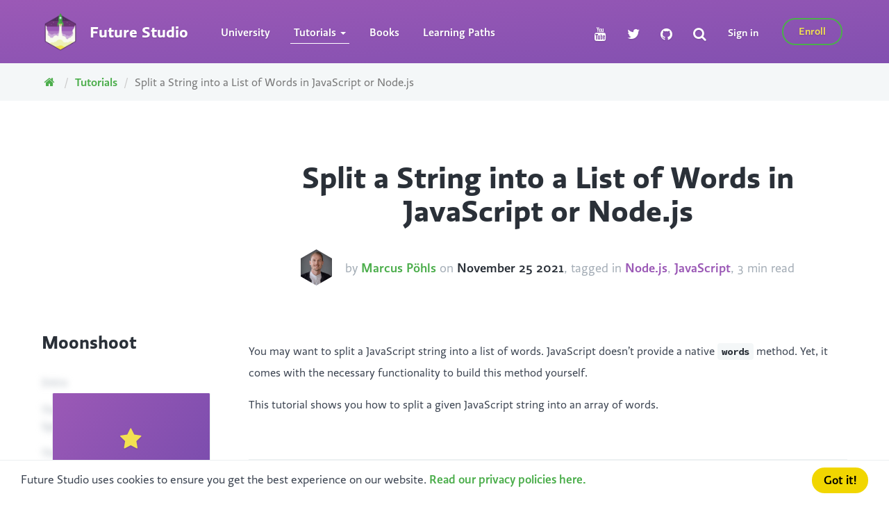

--- FILE ---
content_type: text/html; charset=utf-8
request_url: https://futurestud.io/tutorials/split-a-string-into-a-list-of-words-in-javascript-or-node-js
body_size: 18074
content:
<!DOCTYPE html>
<html lang="en-US">

<head>
    <meta charset="utf-8"/>
    <meta http-equiv="X-UA-Compatible" content="IE=edge"/>

    <title>Split a String into a List of Words in JavaScript or Node.js</title>

    <meta name="HandheldFriendly" content="True"/>
    <meta name="viewport" content="width=device-width, initial-scale=1.0"/>
    <meta name="description"
          content="Future Studio provides on-demand learning & wants you to become a better Android (Retrofit, Gson, Glide, Picasso) and Node.js/hapi developer!">

    <link rel="apple-touch-icon" sizes="180x180" href="/images/favicons/apple-touch-icon.png">
    <link rel="icon" type="image/png" href="/images/favicons/favicon-32x32.png" sizes="32x32">
    <link rel="icon" type="image/png" href="/images/favicons/favicon-16x16.png" sizes="16x16">
    <link rel="manifest" href="/images/favicons/manifest.json">
    <link rel="mask-icon" href="/images/favicons/safari-pinned-tab.svg" color="#9b59b6">
    <link rel="shortcut icon" href="/images/favicons/favicon.ico">
    <meta name="apple-mobile-web-app-title" content="Future Studio">
    <meta name="application-name" content="Future Studio">
    <meta name="msapplication-config" content="/images/favicons/browserconfig.xml">

    <meta name="theme-color" content="#9b59b6">

    <link rel="publisher" href="https://plus.google.com/+FutureStudioUniversity"/>

    <link rel="stylesheet" href="https://maxcdn.bootstrapcdn.com/bootstrap/3.3.6/css/bootstrap.min.css">
    <link rel="stylesheet" href="https://netdna.bootstrapcdn.com/font-awesome/4.4.0/css/font-awesome.min.css">

    <link rel="stylesheet" type="text/css" href="/css/main.css?v=4.11.3"/>

        <link href="//vjs.zencdn.net/4.12/video-js.css" rel="stylesheet">
    <link href="https://fonts.googleapis.com/css?family=Source+Code+Pro:400,500,700" rel="stylesheet">

    <style>
        .hex.author>a,
        .hex-small.author>a {
            background-image: url(/blog/content/images/2023/05/mn-v6_small_1200x1200.jpeg);
        }

        .affix-wrapper {
            position: relative;
        }
    </style>

</head>
<body>
<script src="//use.typekit.net/qbu4yjt.js"></script>
<script>
    try {
        Typekit.load({ async: true });
    } catch (e) {
    }
</script>




        <div class="h-wrapper">
            <header class="main-header">
    <nav class="navbar navbar-default">
        <!-- Brand and toggle get grouped for better mobile display -->
        <div class="navbar-header">
            <button type="button" class="navbar-toggle collapsed" data-toggle="collapse"
                data-target="#bs-example-navbar-collapse-1">
                <span class="sr-only">Toggle navigation</span>
                <span class="icon-bar"></span>
                <span class="icon-bar"></span>
                <span class="icon-bar"></span>
            </button>
            <a class="navbar-brand" href="/">
                <img alt="Future Studio" src="/images/futurestudio-logo-transparent.png" class="pull-left">
                <div class="pull-left">Future Studio</div>
            </a>
        </div>

        <!-- Collect the nav links, forms, and other content for toggling -->
        <div class="collapse navbar-collapse" id="bs-example-navbar-collapse-1">
            <ul class="nav navbar-nav navbar-left">
                    <li class="">
                        <a href="/university">University</a>
                    </li>
                <li class="dropdown active">
                    <a href="/tutorials" class="dropdown-toggle" data-toggle="dropdown" role="button"
                        aria-haspopup="true" aria-expanded="false">Tutorials
                        <span class="caret"></span>
                    </a>
                    <ul class="dropdown-menu dropdown-menu-indented">
                        <li>
                            <a href="/tutorials">Overview</a>
                        </li>
                        <li role="separator" class="divider"></li>
                        <li>
                            <a href="/tutorials/retrofit-getting-started-and-android-client">Retrofit</a>
                        </li>
                        <li>
                            <a href="/tutorials/glide-getting-started">Glide</a>
                        </li>
                        <li>
                            <a href="/tutorials/picasso-getting-started-simple-loading">Picasso</a>
                        </li>
                        <li>
                            <a
                                href="/tutorials/gson-getting-started-with-java-json-serialization-deserialization">Gson</a>
                        </li>
                        <li role="separator" class="divider"></li>
                        <li>
                            <a href="/tutorials/hapi-get-your-server-up-and-running">hapi</a>
                        </li>
                        <li>
                            <a href="/tutorials/coreos-platform-introduction-and-components">CoreOS</a>
                        </li>
                        <li>
                            <a href="/tutorials/strider-getting-started-platform-overview">Strider</a>
                        </li>
                        <li>
                            <a href="/tutorials/pm2-utility-overview-installation">PM2</a>
                        </li>
                        <li role="separator" class="divider"></li>
                        <li>
                            <a href="/tutorials/how-to-become-a-better-developer-1-keep-exploring">Become a Better
                                Developer</a>
                        </li>
                        <li role="separator" class="divider"></li>
                        <li>
                            <a href="/tutorials?filter=premium_tutorials&filter=premium_videos">Premium Content</a>
                        </li>
                        <li>
                            <a href="/tutorials?filter=video">Video Content</a>
                        </li>
                    </ul>
                </li>
                <li class="">
                    <a href="/books">Books</a>
                </li>
                <li class="">
                    <a href="/learningpaths">Learning Paths</a>
                </li>
            </ul>
            <ul class="nav navbar-nav navbar-right">
                    <li>
                        <a href="/login">Sign in</a>
                    </li>
                    <li>
                        <a href="/university" class="fs-btn fs-btn-premium">Enroll</a>
                    </li>
            </ul>
            <ul class="nav navbar-nav navbar-right navbar-socials">
                <li>
                    <a href="https://www.youtube.com/channel/UCWIA0jryy_aEd9u6JTe1S9Q" title="Future Studio on YouTube"
                        target="_blank">
                        <i class="fa fa-youtube fa-lg"></i>
                    </a>
                </li>
                <li>
                    <a href="https://twitter.com/futurestud_io" title="Future Studio on Twitter" target="_blank">
                        <i class="fa fa-twitter fa-lg"></i>
                    </a>
                </li>
                <li>
                    <a href="https://github.com/futurestudio" title="Future Studio on GitHub" target="_blank">
                        <i class="fa fa-github fa-lg"></i>
                    </a>
                </li>
                <li>
                    <a href="/search" title="Search">
                        <i class="fa fa-search fa-lg"></i>
                    </a>
                </li>
            </ul>
        </div>
        <!-- /.navbar-collapse -->

    </nav>
</header>
        </div>

    <div class="blog-filter">
    <div class="container-lg">
        <ol class="breadcrumb">
            <li><a href="/"><i class="fa fa-home"></i></a></li>
            <li><a href="/tutorials">Tutorials</a></li>
            <li class="active">Split a String into a List of Words in JavaScript or Node.js</li>
        </ol>
    </div>
</div>

<div class="container-lg">
    

    <article role="main">

        <div class="row">
            <div class="col-md-offset-3 col-md-9">
                <div class="tutorial-icons text-center">
                    <i class="fa fa-fw"></i>
                    <i class="fa fa-fw"></i>
                </div>
                <header>
                    <h1 class="post-title text-center" id="title">Split a String into a List of Words in JavaScript or Node.js</h1>
                </header>
                <aside class="meta-author text-center">
                        <div class="hex-small author">
                            <a href="/tutorials/author/marcus" title="Future Studio Author Marcus Pöhls">
                                <div class="hex-1"></div>
                                <div class="hex-2"></div>
                            </a>
                        </div>
                        <span>by <a href="/tutorials/author/marcus">Marcus Pöhls</a></span>
                    <span>
                            on <time
                                datetime="2021-11-25">November 25 2021</time>,
                            tagged in
 
                        <a href="/tutorials/tag/nodejs" title="Node.js" class="tag-26 favorite-link">Node.js</a>, 
                        <a href="/tutorials/tag/javascript" title="JavaScript" class="tag-88 favorite-link">JavaScript</a></span>
                    <span>, 3 min read</span>
                </aside>

                <div class="text-center meta-post-links">


                </div>
            </div>
        </div>

            <div class="row">
                <div id="moonshoot" class="hidden-xs hidden-sm col-md-3 scrollspy">
                    <div class="affix-wrapper" data-spy="affix">
                        <h3>Moonshoot</h3>
                        <ul class="nav spoiler"><li><a href="#title">Intro</a></li><li><a href="#thestraightforwardapproachsplitonspaces">The Straightforward Approach: Split on Spaces</a></li><li><a href="#thesolidapproachusethesuperchargestringspackage">The Solid Approach: Use the @supercharge/strings Package</a></li></ul><div class="feature-teaser">
                                    <aside class="aside-info text-center fs-background">
                                        <p><i class="fa fa-star fa-2x"></i></p>
                                        <p>Moonshoot is a<br>Student Feature.</p>
                                        <a href="/university#student-features" class="fs-btn fs-btn-real-black fs-btn-sm">Show more</a>
                                    </aside>
                                </div>
                    </div>
                </div>

                <div class="col-md-9">
                    <div id="js-post-content" class="post-content">
                        <p>You may want to split a JavaScript string into a list of words. JavaScript doesn’t provide a native <code>words</code> method. Yet, it comes with the necessary functionality to build this method yourself.</p>

<p>This tutorial shows you how to split a given JavaScript string into an array of words.</p>

<p><h2>Node.js Series Overview</h2>

<div class="outline">
    <ul class="nav nav-tabs outline-categories" role="tablist">
        <li role="presentation" >
            <a href="#0" aria-controls="0" role="tab" data-toggle="tab">Node.js</a>
        </li>
        <li role="presentation" class="active" >
            <a href="#1" aria-controls="1" role="tab" data-toggle="tab">Strings</a>
        </li>
        <li role="presentation" >
            <a href="#2" aria-controls="2" role="tab" data-toggle="tab">Streams</a>
        </li>
        <li role="presentation" >
            <a href="#3" aria-controls="3" role="tab" data-toggle="tab">Date &amp; Time</a>
        </li>
        <li role="presentation" >
            <a href="#4" aria-controls="4" role="tab" data-toggle="tab">Arrays</a>
        </li>
        <li role="presentation" >
            <a href="#5" aria-controls="5" role="tab" data-toggle="tab">Promises</a>
        </li>
        <li role="presentation" >
            <a href="#6" aria-controls="6" role="tab" data-toggle="tab">JSON</a>
        </li>
        <li role="presentation" >
            <a href="#7" aria-controls="7" role="tab" data-toggle="tab">Iterators</a>
        </li>
        <li role="presentation" >
            <a href="#8" aria-controls="8" role="tab" data-toggle="tab">Classes</a>
        </li>
        <li role="presentation" >
            <a href="#9" aria-controls="9" role="tab" data-toggle="tab">Numbers</a>
        </li>
        <li role="presentation" >
            <a href="#10" aria-controls="10" role="tab" data-toggle="tab">Objects</a>
        </li>
        <li role="presentation" >
            <a href="#11" aria-controls="11" role="tab" data-toggle="tab">File System</a>
        </li>
        <li role="presentation" >
            <a href="#12" aria-controls="12" role="tab" data-toggle="tab">Map</a>
        </li>
        <li role="presentation" >
            <a href="#13" aria-controls="13" role="tab" data-toggle="tab">Process</a>
        </li>
        <li role="presentation" >
            <a href="#14" aria-controls="14" role="tab" data-toggle="tab">Symbols</a>
        </li>
        <li role="presentation" >
            <a href="#15" aria-controls="15" role="tab" data-toggle="tab">Platform/OS</a>
        </li>
        <li role="presentation" >
            <a href="#16" aria-controls="16" role="tab" data-toggle="tab">HTTPS</a>
        </li>
        <li role="presentation" >
            <a href="#17" aria-controls="17" role="tab" data-toggle="tab">Hashing</a>
        </li>
        <li role="presentation" >
            <a href="#18" aria-controls="18" role="tab" data-toggle="tab">CLI</a>
        </li>
    </ul>

    <div class="tab-content">
        <div role="tabpanel" class="tab-pane " id="0">
            <div class="fs-slider-wrap hidden-xs">
                <ol class="fs-slider">
                    <li class="fs-slider-item text-center ">
                        <a href="node-js-increase-the-memory-limit-for-your-process" >
                        <div class="tutorial-icons text-center">
                            <i class="fa fa-fw"></i>
                            <i class="fa fa-video-camera "
                               title="contains  video"></i>
                            <i class="fa fa-fw"></i>
                        </div>
                        <div class="tutorial-card ">
                            <div class="image" style="background-image: url('https://img.youtube.com/vi/bLWvIqurye4/mqdefault.jpg')"></div>
                            <div class="tutorial-card-bottom">
                                <p data-equalizerGroup="tutorial-title">
                                    Increase the Memory Limit for Your Process
                                </p>
                            </div>
                        </div>
                        </a>
                    </li>
                    <li class="fs-slider-item text-center ">
                        <a href="node-js-why-you-should-add-node-in-your-travis-config" >
                        <div class="tutorial-icons text-center">
                            <i class="fa fa-fw"></i>
                            <i class="fa fa-video-camera "
                               title="contains  video"></i>
                            <i class="fa fa-fw"></i>
                        </div>
                        <div class="tutorial-card ">
                            <div class="image" style="background-image: url('https://img.youtube.com/vi/j4BUiaTuNqE/mqdefault.jpg')"></div>
                            <div class="tutorial-card-bottom">
                                <p data-equalizerGroup="tutorial-title">
                                    Why You Should Add “node” in Your Travis Config
                                </p>
                            </div>
                        </div>
                        </a>
                    </li>
                    <li class="fs-slider-item text-center ">
                        <a href="node-js-create-a-pdf-from-html-with-puppeteer-and-handlebars" >
                        <div class="tutorial-icons text-center">
                            <i class="fa fa-fw"></i>
                            <i class="fa fa-fw"></i>
                        </div>
                        <div class="tutorial-card ">
                            <div class="image" "></div>
                            <div class="tutorial-card-bottom">
                                <p data-equalizerGroup="tutorial-title">
                                    Create a PDF from HTML with Puppeteer and Handlebars
                                </p>
                            </div>
                        </div>
                        </a>
                    </li>
                    <li class="fs-slider-item text-center ">
                        <a href="node-js-create-your-custom-error" >
                        <div class="tutorial-icons text-center">
                            <i class="fa fa-fw"></i>
                            <i class="fa fa-fw"></i>
                        </div>
                        <div class="tutorial-card ">
                            <div class="image" style="background-image: url('https://futurestud.io/blog/content/images/2019/01/nodejs-custom-errors.png')"></div>
                            <div class="tutorial-card-bottom">
                                <p data-equalizerGroup="tutorial-title">
                                    Create Your Own Custom Error
                                </p>
                            </div>
                        </div>
                        </a>
                    </li>
                    <li class="fs-slider-item text-center ">
                        <a href="retrieve-a-requests-ip-address-in-node-js" >
                        <div class="tutorial-icons text-center">
                            <i class="fa fa-fw"></i>
                            <i class="fa fa-fw"></i>
                        </div>
                        <div class="tutorial-card ">
                            <div class="image" "></div>
                            <div class="tutorial-card-bottom">
                                <p data-equalizerGroup="tutorial-title">
                                    Retrieve a Request’s IP Address in Node.js
                                </p>
                            </div>
                        </div>
                        </a>
                    </li>
                    <li class="fs-slider-item text-center ">
                        <a href="detect-the-node-js-version-in-a-running-process-or-app" >
                        <div class="tutorial-icons text-center">
                            <i class="fa fa-fw"></i>
                            <i class="fa fa-fw"></i>
                        </div>
                        <div class="tutorial-card ">
                            <div class="image" "></div>
                            <div class="tutorial-card-bottom">
                                <p data-equalizerGroup="tutorial-title">
                                    Detect the Node.js Version in a Running Process or App
                                </p>
                            </div>
                        </div>
                        </a>
                    </li>
                    <li class="fs-slider-item text-center ">
                        <a href="how-to-base64-encode-decode-a-value-in-node-js" >
                        <div class="tutorial-icons text-center">
                            <i class="fa fa-fw"></i>
                            <i class="fa fa-fw"></i>
                        </div>
                        <div class="tutorial-card ">
                            <div class="image" "></div>
                            <div class="tutorial-card-bottom">
                                <p data-equalizerGroup="tutorial-title">
                                    How to Base64 Encode/Decode a Value in Node.js
                                </p>
                            </div>
                        </div>
                        </a>
                    </li>
                    <li class="fs-slider-item text-center ">
                        <a href="check-if-a-value-is-null-or-undefined-in-javascript-or-node-js" >
                        <div class="tutorial-icons text-center">
                            <i class="fa fa-fw"></i>
                            <i class="fa fa-fw"></i>
                        </div>
                        <div class="tutorial-card ">
                            <div class="image" "></div>
                            <div class="tutorial-card-bottom">
                                <p data-equalizerGroup="tutorial-title">
                                    Check if a Value Is Null or Undefined in JavaScript or Node.js
                                </p>
                            </div>
                        </div>
                        </a>
                    </li>
                    <li class="fs-slider-item text-center ">
                        <a href="javascript-how-to-fix-uncaught-syntaxerror-cannot-use-import-statement-outside-a-module" >
                        <div class="tutorial-icons text-center">
                            <i class="fa fa-fw"></i>
                            <i class="fa fa-fw"></i>
                        </div>
                        <div class="tutorial-card ">
                            <div class="image" "></div>
                            <div class="tutorial-card-bottom">
                                <p data-equalizerGroup="tutorial-title">
                                    How to Fix “Uncaught SyntaxError: Cannot use import statement outside a module”
                                </p>
                            </div>
                        </div>
                        </a>
                    </li>
                    <li class="fs-slider-item text-center ">
                        <a href="node-js-fix-socket-hang-up-errors" >
                        <div class="tutorial-icons text-center">
                            <i class="fa fa-fw"></i>
                            <i class="fa fa-fw"></i>
                        </div>
                        <div class="tutorial-card ">
                            <div class="image" "></div>
                            <div class="tutorial-card-bottom">
                                <p data-equalizerGroup="tutorial-title">
                                    Fix „Socket Hang Up“ Errors
                                </p>
                            </div>
                        </div>
                        </a>
                    </li>
                    <li class="fs-slider-item text-center ">
                        <a href="nested-destructuring-in-javascript-or-node-js" >
                        <div class="tutorial-icons text-center">
                            <i class="fa fa-fw"></i>
                            <i class="fa fa-fw"></i>
                        </div>
                        <div class="tutorial-card ">
                            <div class="image" "></div>
                            <div class="tutorial-card-bottom">
                                <p data-equalizerGroup="tutorial-title">
                                    Nested Destructuring in JavaScript or Node.js
                                </p>
                            </div>
                        </div>
                        </a>
                    </li>
                    <li class="fs-slider-item text-center ">
                        <a href="javascript-cache-computation-results-in-a-local-variable" >
                        <div class="tutorial-icons text-center">
                            <i class="fa fa-fw"></i>
                            <i class="fa fa-fw"></i>
                        </div>
                        <div class="tutorial-card ">
                            <div class="image" "></div>
                            <div class="tutorial-card-bottom">
                                <p data-equalizerGroup="tutorial-title">
                                    Cache Computation Results in a Local Variable
                                </p>
                            </div>
                        </div>
                        </a>
                    </li>
                    <li class="fs-slider-item text-center ">
                        <a href="node-js-esm-bypass-cache-for-dynamic-imports" >
                        <div class="tutorial-icons text-center">
                            <i class="fa fa-fw"></i>
                            <i class="fa fa-fw"></i>
                        </div>
                        <div class="tutorial-card ">
                            <div class="image" "></div>
                            <div class="tutorial-card-bottom">
                                <p data-equalizerGroup="tutorial-title">
                                    ESM Bypass Cache for Dynamic Imports
                                </p>
                            </div>
                        </div>
                        </a>
                    </li>
                    <li class="fs-slider-item text-center ">
                        <a href="node-js-how-to-fix-esm-error-directory-import-is-not-supported-resolving-es-modules-imported" >
                        <div class="tutorial-icons text-center">
                            <i class="fa fa-fw"></i>
                            <i class="fa fa-fw"></i>
                        </div>
                        <div class="tutorial-card ">
                            <div class="image" "></div>
                            <div class="tutorial-card-bottom">
                                <p data-equalizerGroup="tutorial-title">
                                    How to Fix ESM Error “Directory import is not supported resolving ES modules imported”
                                </p>
                            </div>
                        </div>
                        </a>
                    </li>
                </ol>
                <div class="col-xs-12 text-center">
                    <a class="fs-slider-toggle" data-direction="left"><i
                        class="fa fa-play-circle fa-flip-horizontal"></i> Prev</a>
                    <span class="success"> | </span>
                    <a class="fs-slider-toggle" data-direction="right">Next <i class="fa fa-play-circle"></i></a>
                </div>
            </div>
            <div class="outline-list visible-xs">
                <ol>
                    <li class="">
                        <a href="node-js-increase-the-memory-limit-for-your-process">
                            <i class="fa fa-video-camera "
                               title="contains  video"></i>
                            Increase the Memory Limit for Your Process
                        </a>
                    </li>
                    <li class="">
                        <a href="node-js-why-you-should-add-node-in-your-travis-config">
                            <i class="fa fa-video-camera "
                               title="contains  video"></i>
                            Why You Should Add “node” in Your Travis Config
                        </a>
                    </li>
                    <li class="">
                        <a href="node-js-create-a-pdf-from-html-with-puppeteer-and-handlebars">
                            Create a PDF from HTML with Puppeteer and Handlebars
                        </a>
                    </li>
                    <li class="">
                        <a href="node-js-create-your-custom-error">
                            Create Your Own Custom Error
                        </a>
                    </li>
                    <li class="">
                        <a href="retrieve-a-requests-ip-address-in-node-js">
                            Retrieve a Request’s IP Address in Node.js
                        </a>
                    </li>
                    <li class="">
                        <a href="detect-the-node-js-version-in-a-running-process-or-app">
                            Detect the Node.js Version in a Running Process or App
                        </a>
                    </li>
                    <li class="">
                        <a href="how-to-base64-encode-decode-a-value-in-node-js">
                            How to Base64 Encode/Decode a Value in Node.js
                        </a>
                    </li>
                    <li class="">
                        <a href="check-if-a-value-is-null-or-undefined-in-javascript-or-node-js">
                            Check if a Value Is Null or Undefined in JavaScript or Node.js
                        </a>
                    </li>
                    <li class="">
                        <a href="javascript-how-to-fix-uncaught-syntaxerror-cannot-use-import-statement-outside-a-module">
                            How to Fix “Uncaught SyntaxError: Cannot use import statement outside a module”
                        </a>
                    </li>
                    <li class="">
                        <a href="node-js-fix-socket-hang-up-errors">
                            Fix „Socket Hang Up“ Errors
                        </a>
                    </li>
                    <li class="">
                        <a href="nested-destructuring-in-javascript-or-node-js">
                            Nested Destructuring in JavaScript or Node.js
                        </a>
                    </li>
                    <li class="">
                        <a href="javascript-cache-computation-results-in-a-local-variable">
                            Cache Computation Results in a Local Variable
                        </a>
                    </li>
                    <li class="">
                        <a href="node-js-esm-bypass-cache-for-dynamic-imports">
                            ESM Bypass Cache for Dynamic Imports
                        </a>
                    </li>
                    <li class="">
                        <a href="node-js-how-to-fix-esm-error-directory-import-is-not-supported-resolving-es-modules-imported">
                            How to Fix ESM Error “Directory import is not supported resolving ES modules imported”
                        </a>
                    </li>
                </ol>
            </div>
        </div>
        <div role="tabpanel" class="tab-pane active" id="1">
            <div class="fs-slider-wrap hidden-xs">
                <ol class="fs-slider">
                    <li class="fs-slider-item text-center ">
                        <a href="node-js-string-replace-all-appearances" >
                        <div class="tutorial-icons text-center">
                            <i class="fa fa-fw"></i>
                            <i class="fa fa-fw"></i>
                        </div>
                        <div class="tutorial-card ">
                            <div class="image" "></div>
                            <div class="tutorial-card-bottom">
                                <p data-equalizerGroup="tutorial-title">
                                    String Replace All Appearances
                                </p>
                            </div>
                        </div>
                        </a>
                    </li>
                    <li class="fs-slider-item text-center ">
                        <a href="remove-all-whitespace-from-a-string-in-javascript" >
                        <div class="tutorial-icons text-center">
                            <i class="fa fa-fw"></i>
                            <i class="fa fa-fw"></i>
                        </div>
                        <div class="tutorial-card ">
                            <div class="image" "></div>
                            <div class="tutorial-card-bottom">
                                <p data-equalizerGroup="tutorial-title">
                                    Remove All Whitespace From a String in JavaScript
                                </p>
                            </div>
                        </div>
                        </a>
                    </li>
                    <li class="fs-slider-item text-center ">
                        <a href="generate-a-random-string-in-node-js-or-javascript" >
                        <div class="tutorial-icons text-center">
                            <i class="fa fa-fw"></i>
                            <i class="fa fa-fw"></i>
                        </div>
                        <div class="tutorial-card ">
                            <div class="image" "></div>
                            <div class="tutorial-card-bottom">
                                <p data-equalizerGroup="tutorial-title">
                                    Generate a Random ID or String in Node.js or JavaScript
                                </p>
                            </div>
                        </div>
                        </a>
                    </li>
                    <li class="fs-slider-item text-center ">
                        <a href="remove-extra-spaces-from-a-string-in-javascript-or-node-js" >
                        <div class="tutorial-icons text-center">
                            <i class="fa fa-fw"></i>
                            <i class="fa fa-fw"></i>
                        </div>
                        <div class="tutorial-card ">
                            <div class="image" "></div>
                            <div class="tutorial-card-bottom">
                                <p data-equalizerGroup="tutorial-title">
                                    Remove Extra Spaces From a String in JavaScript or Node.js
                                </p>
                            </div>
                        </div>
                        </a>
                    </li>
                    <li class="fs-slider-item text-center ">
                        <a href="remove-numbers-from-a-string-in-javascript-or-node-js" >
                        <div class="tutorial-icons text-center">
                            <i class="fa fa-fw"></i>
                            <i class="fa fa-fw"></i>
                        </div>
                        <div class="tutorial-card ">
                            <div class="image" "></div>
                            <div class="tutorial-card-bottom">
                                <p data-equalizerGroup="tutorial-title">
                                    Remove Numbers From a String in JavaScript or Node.js
                                </p>
                            </div>
                        </div>
                        </a>
                    </li>
                    <li class="fs-slider-item text-center ">
                        <a href="get-the-part-before-a-character-in-a-string-in-javascript-or-node-js" >
                        <div class="tutorial-icons text-center">
                            <i class="fa fa-fw"></i>
                            <i class="fa fa-fw"></i>
                        </div>
                        <div class="tutorial-card ">
                            <div class="image" "></div>
                            <div class="tutorial-card-bottom">
                                <p data-equalizerGroup="tutorial-title">
                                    Get the Part Before a Character in a String in JavaScript or Node.js
                                </p>
                            </div>
                        </div>
                        </a>
                    </li>
                    <li class="fs-slider-item text-center ">
                        <a href="get-the-part-after-a-character-in-a-string-in-javascript-or-node-js" >
                        <div class="tutorial-icons text-center">
                            <i class="fa fa-fw"></i>
                            <i class="fa fa-fw"></i>
                        </div>
                        <div class="tutorial-card ">
                            <div class="image" "></div>
                            <div class="tutorial-card-bottom">
                                <p data-equalizerGroup="tutorial-title">
                                    Get the Part After a Character in a String in JavaScript or Node.js
                                </p>
                            </div>
                        </div>
                        </a>
                    </li>
                    <li class="fs-slider-item text-center ">
                        <a href="how-to-check-if-a-value-is-a-string-in-javascript-or-node-js" >
                        <div class="tutorial-icons text-center">
                            <i class="fa fa-fw"></i>
                            <i class="fa fa-fw"></i>
                        </div>
                        <div class="tutorial-card ">
                            <div class="image" "></div>
                            <div class="tutorial-card-bottom">
                                <p data-equalizerGroup="tutorial-title">
                                    How to Check if a Value is a String in JavaScript or Node.js
                                </p>
                            </div>
                        </div>
                        </a>
                    </li>
                    <li class="fs-slider-item text-center ">
                        <a href="check-if-a-string-includes-all-strings-in-javascript-or-node-js" >
                        <div class="tutorial-icons text-center">
                            <i class="fa fa-fw"></i>
                            <i class="fa fa-fw"></i>
                        </div>
                        <div class="tutorial-card ">
                            <div class="image" "></div>
                            <div class="tutorial-card-bottom">
                                <p data-equalizerGroup="tutorial-title">
                                    Check If a String Includes All Strings in JavaScript/Node.js/TypeScript
                                </p>
                            </div>
                        </div>
                        </a>
                    </li>
                    <li class="fs-slider-item text-center ">
                        <a href="check-if-a-value-is-a-string-in-javascript-and-node-js" >
                        <div class="tutorial-icons text-center">
                            <i class="fa fa-fw"></i>
                            <i class="fa fa-fw"></i>
                        </div>
                        <div class="tutorial-card ">
                            <div class="image" "></div>
                            <div class="tutorial-card-bottom">
                                <p data-equalizerGroup="tutorial-title">
                                    Check if a Value is a String in JavaScript and Node.js
                                </p>
                            </div>
                        </div>
                        </a>
                    </li>
                    <li class="fs-slider-item text-center ">
                        <a href="limit-and-truncate-a-string-to-a-given-length-in-javascript-and-node-js" >
                        <div class="tutorial-icons text-center">
                            <i class="fa fa-fw"></i>
                            <i class="fa fa-fw"></i>
                        </div>
                        <div class="tutorial-card ">
                            <div class="image" "></div>
                            <div class="tutorial-card-bottom">
                                <p data-equalizerGroup="tutorial-title">
                                    Limit and Truncate a String to a Given Length in JavaScript and Node.js
                                </p>
                            </div>
                        </div>
                        </a>
                    </li>
                    <li class="fs-slider-item text-center ">
                        <a href="split-a-string-into-a-list-of-characters-in-javascript-and-node-js" >
                        <div class="tutorial-icons text-center">
                            <i class="fa fa-fw"></i>
                            <i class="fa fa-fw"></i>
                        </div>
                        <div class="tutorial-card ">
                            <div class="image" "></div>
                            <div class="tutorial-card-bottom">
                                <p data-equalizerGroup="tutorial-title">
                                    Split a String into a List of Characters in JavaScript and Node.js
                                </p>
                            </div>
                        </div>
                        </a>
                    </li>
                    <li class="fs-slider-item text-center ">
                        <a href="how-to-generage-a-uuid-in-node-js" >
                        <div class="tutorial-icons text-center">
                            <i class="fa fa-fw"></i>
                            <i class="fa fa-fw"></i>
                        </div>
                        <div class="tutorial-card ">
                            <div class="image" "></div>
                            <div class="tutorial-card-bottom">
                                <p data-equalizerGroup="tutorial-title">
                                    How to Generage a UUID in Node.js
                                </p>
                            </div>
                        </div>
                        </a>
                    </li>
                    <li class="fs-slider-item text-center ">
                        <a href="reverse-a-string-in-javascript-or-node-js" >
                        <div class="tutorial-icons text-center">
                            <i class="fa fa-fw"></i>
                            <i class="fa fa-fw"></i>
                        </div>
                        <div class="tutorial-card ">
                            <div class="image" "></div>
                            <div class="tutorial-card-bottom">
                                <p data-equalizerGroup="tutorial-title">
                                    Reverse a String in JavaScript or Node.js
                                </p>
                            </div>
                        </div>
                        </a>
                    </li>
                    <li class="fs-slider-item text-center ">
                        <a href="split-a-string-into-a-list-of-lines-in-javascript-or-node-js" >
                        <div class="tutorial-icons text-center">
                            <i class="fa fa-fw"></i>
                            <i class="fa fa-fw"></i>
                        </div>
                        <div class="tutorial-card ">
                            <div class="image" "></div>
                            <div class="tutorial-card-bottom">
                                <p data-equalizerGroup="tutorial-title">
                                    Split a String into a List of Lines in JavaScript or Node.js
                                </p>
                            </div>
                        </div>
                        </a>
                    </li>
                    <li class="fs-slider-item text-center ">
                        <a >
                        <div class="tutorial-icons text-center">
                            <i class="fa fa-fw"></i>
                            <i class="fa fa-fw"></i>
                        </div>
                        <div class="tutorial-card active">
                            <div class="image" "></div>
                            <div class="tutorial-card-bottom">
                                <p data-equalizerGroup="tutorial-title">
                                    Split a String into a List of Words in JavaScript or Node.js
                                </p>
                            </div>
                        </div>
                        </a>
                    </li>
                    <li class="fs-slider-item text-center ">
                        <a href="detect-if-a-string-is-in-camelcase-format-in-javascript-or-node-js" >
                        <div class="tutorial-icons text-center">
                            <i class="fa fa-fw"></i>
                            <i class="fa fa-fw"></i>
                        </div>
                        <div class="tutorial-card ">
                            <div class="image" "></div>
                            <div class="tutorial-card-bottom">
                                <p data-equalizerGroup="tutorial-title">
                                    Detect if a String is in camelCase Format in Javascript or Node.js
                                </p>
                            </div>
                        </div>
                        </a>
                    </li>
                    <li class="fs-slider-item text-center ">
                        <a href="check-if-a-string-is-in-lowercase-in-javascript-or-node-js" >
                        <div class="tutorial-icons text-center">
                            <i class="fa fa-fw"></i>
                            <i class="fa fa-fw"></i>
                        </div>
                        <div class="tutorial-card ">
                            <div class="image" "></div>
                            <div class="tutorial-card-bottom">
                                <p data-equalizerGroup="tutorial-title">
                                    Check If a String Is in Lowercase in JavaScript or Node.js
                                </p>
                            </div>
                        </div>
                        </a>
                    </li>
                    <li class="fs-slider-item text-center ">
                        <a href="check-if-a-string-is-in-uppercase-in-javascript-or-node-js" >
                        <div class="tutorial-icons text-center">
                            <i class="fa fa-fw"></i>
                            <i class="fa fa-fw"></i>
                        </div>
                        <div class="tutorial-card ">
                            <div class="image" "></div>
                            <div class="tutorial-card-bottom">
                                <p data-equalizerGroup="tutorial-title">
                                    Check If a String is in Uppercase in JavaScript or Node.js
                                </p>
                            </div>
                        </div>
                        </a>
                    </li>
                    <li class="fs-slider-item text-center ">
                        <a href="get-the-part-after-first-occurrence-in-a-string-in-javascript-or-node-js" >
                        <div class="tutorial-icons text-center">
                            <i class="fa fa-fw"></i>
                            <i class="fa fa-fw"></i>
                        </div>
                        <div class="tutorial-card ">
                            <div class="image" "></div>
                            <div class="tutorial-card-bottom">
                                <p data-equalizerGroup="tutorial-title">
                                    Get the Part After First Occurrence in a String in JavaScript or Node.js
                                </p>
                            </div>
                        </div>
                        </a>
                    </li>
                    <li class="fs-slider-item text-center ">
                        <a href="get-the-part-before-first-occurrence-in-a-string-in-javascript-or-node-js" >
                        <div class="tutorial-icons text-center">
                            <i class="fa fa-fw"></i>
                            <i class="fa fa-fw"></i>
                        </div>
                        <div class="tutorial-card ">
                            <div class="image" "></div>
                            <div class="tutorial-card-bottom">
                                <p data-equalizerGroup="tutorial-title">
                                    Get the Part Before First Occurrence in a String in JavaScript or Node.js
                                </p>
                            </div>
                        </div>
                        </a>
                    </li>
                    <li class="fs-slider-item text-center ">
                        <a href="get-the-part-before-last-occurrence-in-a-string-in-javascript-or-node-js" >
                        <div class="tutorial-icons text-center">
                            <i class="fa fa-fw"></i>
                            <i class="fa fa-fw"></i>
                        </div>
                        <div class="tutorial-card ">
                            <div class="image" "></div>
                            <div class="tutorial-card-bottom">
                                <p data-equalizerGroup="tutorial-title">
                                    Get the Part Before Last Occurrence in a String in JavaScript or Node.js
                                </p>
                            </div>
                        </div>
                        </a>
                    </li>
                    <li class="fs-slider-item text-center ">
                        <a href="get-the-part-after-last-occurrence-in-a-string-in-javascript-or-node-js" >
                        <div class="tutorial-icons text-center">
                            <i class="fa fa-fw"></i>
                            <i class="fa fa-fw"></i>
                        </div>
                        <div class="tutorial-card ">
                            <div class="image" "></div>
                            <div class="tutorial-card-bottom">
                                <p data-equalizerGroup="tutorial-title">
                                    Get the Part After Last Occurrence in a String in JavaScript or Node.js
                                </p>
                            </div>
                        </div>
                        </a>
                    </li>
                    <li class="fs-slider-item text-center ">
                        <a href="node-js-how-to-count-words-in-a-file" >
                        <div class="tutorial-icons text-center">
                            <i class="fa fa-fw"></i>
                            <i class="fa fa-fw"></i>
                        </div>
                        <div class="tutorial-card ">
                            <div class="image" "></div>
                            <div class="tutorial-card-bottom">
                                <p data-equalizerGroup="tutorial-title">
                                    How to Count Words in a File
                                </p>
                            </div>
                        </div>
                        </a>
                    </li>
                    <li class="fs-slider-item text-center ">
                        <a href="how-to-shuffle-the-characters-of-a-string-in-javascript-or-node-js" >
                        <div class="tutorial-icons text-center">
                            <i class="fa fa-fw"></i>
                            <i class="fa fa-fw"></i>
                        </div>
                        <div class="tutorial-card ">
                            <div class="image" "></div>
                            <div class="tutorial-card-bottom">
                                <p data-equalizerGroup="tutorial-title">
                                    How to Shuffle the Characters of a String in JavaScript or Node.js
                                </p>
                            </div>
                        </div>
                        </a>
                    </li>
                    <li class="fs-slider-item text-center ">
                        <a href="append-characters-or-words-to-a-string-in-javascript-or-node-js" >
                        <div class="tutorial-icons text-center">
                            <i class="fa fa-fw"></i>
                            <i class="fa fa-fw"></i>
                        </div>
                        <div class="tutorial-card ">
                            <div class="image" "></div>
                            <div class="tutorial-card-bottom">
                                <p data-equalizerGroup="tutorial-title">
                                    Append Characters or Words to a String in JavaScript or Node.js
                                </p>
                            </div>
                        </div>
                        </a>
                    </li>
                    <li class="fs-slider-item text-center ">
                        <a href="check-if-a-string-is-empty-in-javascript-or-node-js" >
                        <div class="tutorial-icons text-center">
                            <i class="fa fa-fw"></i>
                            <i class="fa fa-fw"></i>
                        </div>
                        <div class="tutorial-card ">
                            <div class="image" "></div>
                            <div class="tutorial-card-bottom">
                                <p data-equalizerGroup="tutorial-title">
                                    Check if a String is Empty in JavaScript or Node.js
                                </p>
                            </div>
                        </div>
                        </a>
                    </li>
                    <li class="fs-slider-item text-center ">
                        <a href="ensure-a-string-ends-with-a-given-character-in-javascript-or-node-js" >
                        <div class="tutorial-icons text-center">
                            <i class="fa fa-fw"></i>
                            <i class="fa fa-fw"></i>
                        </div>
                        <div class="tutorial-card ">
                            <div class="image" "></div>
                            <div class="tutorial-card-bottom">
                                <p data-equalizerGroup="tutorial-title">
                                    Ensure a String Ends with a Given Character in JavaScript or Node.js
                                </p>
                            </div>
                        </div>
                        </a>
                    </li>
                    <li class="fs-slider-item text-center ">
                        <a href="left-trim-characters-off-a-string-in-javascript-or-node-js" >
                        <div class="tutorial-icons text-center">
                            <i class="fa fa-fw"></i>
                            <i class="fa fa-fw"></i>
                        </div>
                        <div class="tutorial-card ">
                            <div class="image" "></div>
                            <div class="tutorial-card-bottom">
                                <p data-equalizerGroup="tutorial-title">
                                    Left-Trim Characters Off a String in JavaScript or Node.js
                                </p>
                            </div>
                        </div>
                        </a>
                    </li>
                    <li class="fs-slider-item text-center ">
                        <a href="right-trim-characters-off-a-string-in-javascript-or-node-js" >
                        <div class="tutorial-icons text-center">
                            <i class="fa fa-fw"></i>
                            <i class="fa fa-fw"></i>
                        </div>
                        <div class="tutorial-card ">
                            <div class="image" "></div>
                            <div class="tutorial-card-bottom">
                                <p data-equalizerGroup="tutorial-title">
                                    Right-Trim Characters Off a String in JavaScript or Node.js
                                </p>
                            </div>
                        </div>
                        </a>
                    </li>
                    <li class="fs-slider-item text-center ">
                        <a href="lowercase-the-first-character-of-a-string-in-javascript-or-node-js" >
                        <div class="tutorial-icons text-center">
                            <i class="fa fa-fw"></i>
                            <i class="fa fa-fw"></i>
                        </div>
                        <div class="tutorial-card ">
                            <div class="image" "></div>
                            <div class="tutorial-card-bottom">
                                <p data-equalizerGroup="tutorial-title">
                                    Lowercase the First Character of a String in JavaScript or Node.js
                                </p>
                            </div>
                        </div>
                        </a>
                    </li>
                    <li class="fs-slider-item text-center ">
                        <a href="uppercase-the-first-character-of-a-string-in-javascript-or-node-js" >
                        <div class="tutorial-icons text-center">
                            <i class="fa fa-fw"></i>
                            <i class="fa fa-fw"></i>
                        </div>
                        <div class="tutorial-card ">
                            <div class="image" "></div>
                            <div class="tutorial-card-bottom">
                                <p data-equalizerGroup="tutorial-title">
                                    Uppercase the First Character of a String in JavaScript or Node.js
                                </p>
                            </div>
                        </div>
                        </a>
                    </li>
                    <li class="fs-slider-item text-center ">
                        <a href="prepend-characters-or-words-to-a-string-in-javascript-or-node-js" >
                        <div class="tutorial-icons text-center">
                            <i class="fa fa-fw"></i>
                            <i class="fa fa-fw"></i>
                        </div>
                        <div class="tutorial-card ">
                            <div class="image" "></div>
                            <div class="tutorial-card-bottom">
                                <p data-equalizerGroup="tutorial-title">
                                    Prepend Characters or Words to a String in JavaScript or Node.js
                                </p>
                            </div>
                        </div>
                        </a>
                    </li>
                    <li class="fs-slider-item text-center ">
                        <a href="javascript-check-if-a-string-is-a-number" >
                        <div class="tutorial-icons text-center">
                            <i class="fa fa-fw"></i>
                            <i class="fa fa-fw"></i>
                        </div>
                        <div class="tutorial-card ">
                            <div class="image" "></div>
                            <div class="tutorial-card-bottom">
                                <p data-equalizerGroup="tutorial-title">
                                    Check if a String is a Number
                                </p>
                            </div>
                        </div>
                        </a>
                    </li>
                    <li class="fs-slider-item text-center ">
                        <a href="node-js-convert-a-string-to-buffer" >
                        <div class="tutorial-icons text-center">
                            <i class="fa fa-fw"></i>
                            <i class="fa fa-fw"></i>
                        </div>
                        <div class="tutorial-card ">
                            <div class="image" "></div>
                            <div class="tutorial-card-bottom">
                                <p data-equalizerGroup="tutorial-title">
                                    Convert a String to Buffer
                                </p>
                            </div>
                        </div>
                        </a>
                    </li>
                    <li class="fs-slider-item text-center ">
                        <a href="javascript-prevent-line-breaks-in-string-template-literals" >
                        <div class="tutorial-icons text-center">
                            <i class="fa fa-fw"></i>
                            <i class="fa fa-fw"></i>
                        </div>
                        <div class="tutorial-card ">
                            <div class="image" "></div>
                            <div class="tutorial-card-bottom">
                                <p data-equalizerGroup="tutorial-title">
                                    Prevent Line Breaks in String Template Literals
                                </p>
                            </div>
                        </div>
                        </a>
                    </li>
                    <li class="fs-slider-item text-center ">
                        <a href="javascript-how-to-implement-a-custom-tostring-method" >
                        <div class="tutorial-icons text-center">
                            <i class="fa fa-fw"></i>
                            <i class="fa fa-fw"></i>
                        </div>
                        <div class="tutorial-card ">
                            <div class="image" "></div>
                            <div class="tutorial-card-bottom">
                                <p data-equalizerGroup="tutorial-title">
                                    How to Implement a Custom &#x60;toString&#x60; Method
                                </p>
                            </div>
                        </div>
                        </a>
                    </li>
                    <li class="fs-slider-item text-center ">
                        <a href="javascript-what-is-symbol-tostringtag-and-how-to-use-it" >
                        <div class="tutorial-icons text-center">
                            <i class="fa fa-fw"></i>
                            <i class="fa fa-fw"></i>
                        </div>
                        <div class="tutorial-card ">
                            <div class="image" "></div>
                            <div class="tutorial-card-bottom">
                                <p data-equalizerGroup="tutorial-title">
                                    What Is &#x60;Symbol.toStringTag&#x60; and How to Use It
                                </p>
                            </div>
                        </div>
                        </a>
                    </li>
                    <li class="fs-slider-item text-center ">
                        <a href="javascript-how-to-check-if-a-value-is-a-ulid" >
                        <div class="tutorial-icons text-center">
                            <i class="fa fa-fw"></i>
                            <i class="fa fa-fw"></i>
                        </div>
                        <div class="tutorial-card ">
                            <div class="image" "></div>
                            <div class="tutorial-card-bottom">
                                <p data-equalizerGroup="tutorial-title">
                                    How to Check if a Value is a ULID
                                </p>
                            </div>
                        </div>
                        </a>
                    </li>
                </ol>
                <div class="col-xs-12 text-center">
                    <a class="fs-slider-toggle" data-direction="left"><i
                        class="fa fa-play-circle fa-flip-horizontal"></i> Prev</a>
                    <span class="success"> | </span>
                    <a class="fs-slider-toggle" data-direction="right">Next <i class="fa fa-play-circle"></i></a>
                </div>
            </div>
            <div class="outline-list visible-xs">
                <ol>
                    <li class="">
                        <a href="node-js-string-replace-all-appearances">
                            String Replace All Appearances
                        </a>
                    </li>
                    <li class="">
                        <a href="remove-all-whitespace-from-a-string-in-javascript">
                            Remove All Whitespace From a String in JavaScript
                        </a>
                    </li>
                    <li class="">
                        <a href="generate-a-random-string-in-node-js-or-javascript">
                            Generate a Random ID or String in Node.js or JavaScript
                        </a>
                    </li>
                    <li class="">
                        <a href="remove-extra-spaces-from-a-string-in-javascript-or-node-js">
                            Remove Extra Spaces From a String in JavaScript or Node.js
                        </a>
                    </li>
                    <li class="">
                        <a href="remove-numbers-from-a-string-in-javascript-or-node-js">
                            Remove Numbers From a String in JavaScript or Node.js
                        </a>
                    </li>
                    <li class="">
                        <a href="get-the-part-before-a-character-in-a-string-in-javascript-or-node-js">
                            Get the Part Before a Character in a String in JavaScript or Node.js
                        </a>
                    </li>
                    <li class="">
                        <a href="get-the-part-after-a-character-in-a-string-in-javascript-or-node-js">
                            Get the Part After a Character in a String in JavaScript or Node.js
                        </a>
                    </li>
                    <li class="">
                        <a href="how-to-check-if-a-value-is-a-string-in-javascript-or-node-js">
                            How to Check if a Value is a String in JavaScript or Node.js
                        </a>
                    </li>
                    <li class="">
                        <a href="check-if-a-string-includes-all-strings-in-javascript-or-node-js">
                            Check If a String Includes All Strings in JavaScript/Node.js/TypeScript
                        </a>
                    </li>
                    <li class="">
                        <a href="check-if-a-value-is-a-string-in-javascript-and-node-js">
                            Check if a Value is a String in JavaScript and Node.js
                        </a>
                    </li>
                    <li class="">
                        <a href="limit-and-truncate-a-string-to-a-given-length-in-javascript-and-node-js">
                            Limit and Truncate a String to a Given Length in JavaScript and Node.js
                        </a>
                    </li>
                    <li class="">
                        <a href="split-a-string-into-a-list-of-characters-in-javascript-and-node-js">
                            Split a String into a List of Characters in JavaScript and Node.js
                        </a>
                    </li>
                    <li class="">
                        <a href="how-to-generage-a-uuid-in-node-js">
                            How to Generage a UUID in Node.js
                        </a>
                    </li>
                    <li class="">
                        <a href="reverse-a-string-in-javascript-or-node-js">
                            Reverse a String in JavaScript or Node.js
                        </a>
                    </li>
                    <li class="">
                        <a href="split-a-string-into-a-list-of-lines-in-javascript-or-node-js">
                            Split a String into a List of Lines in JavaScript or Node.js
                        </a>
                    </li>
                    <li class="active">
                            Split a String into a List of Words in JavaScript or Node.js
                    </li>
                    <li class="">
                        <a href="detect-if-a-string-is-in-camelcase-format-in-javascript-or-node-js">
                            Detect if a String is in camelCase Format in Javascript or Node.js
                        </a>
                    </li>
                    <li class="">
                        <a href="check-if-a-string-is-in-lowercase-in-javascript-or-node-js">
                            Check If a String Is in Lowercase in JavaScript or Node.js
                        </a>
                    </li>
                    <li class="">
                        <a href="check-if-a-string-is-in-uppercase-in-javascript-or-node-js">
                            Check If a String is in Uppercase in JavaScript or Node.js
                        </a>
                    </li>
                    <li class="">
                        <a href="get-the-part-after-first-occurrence-in-a-string-in-javascript-or-node-js">
                            Get the Part After First Occurrence in a String in JavaScript or Node.js
                        </a>
                    </li>
                    <li class="">
                        <a href="get-the-part-before-first-occurrence-in-a-string-in-javascript-or-node-js">
                            Get the Part Before First Occurrence in a String in JavaScript or Node.js
                        </a>
                    </li>
                    <li class="">
                        <a href="get-the-part-before-last-occurrence-in-a-string-in-javascript-or-node-js">
                            Get the Part Before Last Occurrence in a String in JavaScript or Node.js
                        </a>
                    </li>
                    <li class="">
                        <a href="get-the-part-after-last-occurrence-in-a-string-in-javascript-or-node-js">
                            Get the Part After Last Occurrence in a String in JavaScript or Node.js
                        </a>
                    </li>
                    <li class="">
                        <a href="node-js-how-to-count-words-in-a-file">
                            How to Count Words in a File
                        </a>
                    </li>
                    <li class="">
                        <a href="how-to-shuffle-the-characters-of-a-string-in-javascript-or-node-js">
                            How to Shuffle the Characters of a String in JavaScript or Node.js
                        </a>
                    </li>
                    <li class="">
                        <a href="append-characters-or-words-to-a-string-in-javascript-or-node-js">
                            Append Characters or Words to a String in JavaScript or Node.js
                        </a>
                    </li>
                    <li class="">
                        <a href="check-if-a-string-is-empty-in-javascript-or-node-js">
                            Check if a String is Empty in JavaScript or Node.js
                        </a>
                    </li>
                    <li class="">
                        <a href="ensure-a-string-ends-with-a-given-character-in-javascript-or-node-js">
                            Ensure a String Ends with a Given Character in JavaScript or Node.js
                        </a>
                    </li>
                    <li class="">
                        <a href="left-trim-characters-off-a-string-in-javascript-or-node-js">
                            Left-Trim Characters Off a String in JavaScript or Node.js
                        </a>
                    </li>
                    <li class="">
                        <a href="right-trim-characters-off-a-string-in-javascript-or-node-js">
                            Right-Trim Characters Off a String in JavaScript or Node.js
                        </a>
                    </li>
                    <li class="">
                        <a href="lowercase-the-first-character-of-a-string-in-javascript-or-node-js">
                            Lowercase the First Character of a String in JavaScript or Node.js
                        </a>
                    </li>
                    <li class="">
                        <a href="uppercase-the-first-character-of-a-string-in-javascript-or-node-js">
                            Uppercase the First Character of a String in JavaScript or Node.js
                        </a>
                    </li>
                    <li class="">
                        <a href="prepend-characters-or-words-to-a-string-in-javascript-or-node-js">
                            Prepend Characters or Words to a String in JavaScript or Node.js
                        </a>
                    </li>
                    <li class="">
                        <a href="javascript-check-if-a-string-is-a-number">
                            Check if a String is a Number
                        </a>
                    </li>
                    <li class="">
                        <a href="node-js-convert-a-string-to-buffer">
                            Convert a String to Buffer
                        </a>
                    </li>
                    <li class="">
                        <a href="javascript-prevent-line-breaks-in-string-template-literals">
                            Prevent Line Breaks in String Template Literals
                        </a>
                    </li>
                    <li class="">
                        <a href="javascript-how-to-implement-a-custom-tostring-method">
                            How to Implement a Custom &#x60;toString&#x60; Method
                        </a>
                    </li>
                    <li class="">
                        <a href="javascript-what-is-symbol-tostringtag-and-how-to-use-it">
                            What Is &#x60;Symbol.toStringTag&#x60; and How to Use It
                        </a>
                    </li>
                    <li class="">
                        <a href="javascript-how-to-check-if-a-value-is-a-ulid">
                            How to Check if a Value is a ULID
                        </a>
                    </li>
                </ol>
            </div>
        </div>
        <div role="tabpanel" class="tab-pane " id="2">
            <div class="fs-slider-wrap hidden-xs">
                <ol class="fs-slider">
                    <li class="fs-slider-item text-center ">
                        <a href="node-js-filter-data-in-streams" >
                        <div class="tutorial-icons text-center">
                            <i class="fa fa-fw"></i>
                            <i class="fa fa-fw"></i>
                        </div>
                        <div class="tutorial-card ">
                            <div class="image" "></div>
                            <div class="tutorial-card-bottom">
                                <p data-equalizerGroup="tutorial-title">
                                    Filter Data in Streams
                                </p>
                            </div>
                        </div>
                        </a>
                    </li>
                </ol>
                <div class="col-xs-12 text-center">
                    <a class="fs-slider-toggle" data-direction="left"><i
                        class="fa fa-play-circle fa-flip-horizontal"></i> Prev</a>
                    <span class="success"> | </span>
                    <a class="fs-slider-toggle" data-direction="right">Next <i class="fa fa-play-circle"></i></a>
                </div>
            </div>
            <div class="outline-list visible-xs">
                <ol>
                    <li class="">
                        <a href="node-js-filter-data-in-streams">
                            Filter Data in Streams
                        </a>
                    </li>
                </ol>
            </div>
        </div>
        <div role="tabpanel" class="tab-pane " id="3">
            <div class="fs-slider-wrap hidden-xs">
                <ol class="fs-slider">
                    <li class="fs-slider-item text-center ">
                        <a href="get-number-of-seconds-since-epoch-in-javascript" >
                        <div class="tutorial-icons text-center">
                            <i class="fa fa-fw"></i>
                            <i class="fa fa-fw"></i>
                        </div>
                        <div class="tutorial-card ">
                            <div class="image" "></div>
                            <div class="tutorial-card-bottom">
                                <p data-equalizerGroup="tutorial-title">
                                    Get Number of Seconds Since Epoch in JavaScript
                                </p>
                            </div>
                        </div>
                        </a>
                    </li>
                    <li class="fs-slider-item text-center ">
                        <a href="get-tomorrows-date-in-javascript" >
                        <div class="tutorial-icons text-center">
                            <i class="fa fa-fw"></i>
                            <i class="fa fa-fw"></i>
                        </div>
                        <div class="tutorial-card ">
                            <div class="image" "></div>
                            <div class="tutorial-card-bottom">
                                <p data-equalizerGroup="tutorial-title">
                                    Get Tomorrow’s Date in JavaScript
                                </p>
                            </div>
                        </div>
                        </a>
                    </li>
                    <li class="fs-slider-item text-center ">
                        <a href="increase-a-date-in-javascript-by-one-week" >
                        <div class="tutorial-icons text-center">
                            <i class="fa fa-fw"></i>
                            <i class="fa fa-fw"></i>
                        </div>
                        <div class="tutorial-card ">
                            <div class="image" "></div>
                            <div class="tutorial-card-bottom">
                                <p data-equalizerGroup="tutorial-title">
                                    Increase a Date in JavaScript by One Week
                                </p>
                            </div>
                        </div>
                        </a>
                    </li>
                    <li class="fs-slider-item text-center ">
                        <a href="add-seconds-to-a-date-in-node-js-and-javascript" >
                        <div class="tutorial-icons text-center">
                            <i class="fa fa-fw"></i>
                            <i class="fa fa-fw"></i>
                        </div>
                        <div class="tutorial-card ">
                            <div class="image" "></div>
                            <div class="tutorial-card-bottom">
                                <p data-equalizerGroup="tutorial-title">
                                    Add Seconds to a Date in Node.js and JavaScript
                                </p>
                            </div>
                        </div>
                        </a>
                    </li>
                    <li class="fs-slider-item text-center ">
                        <a href="add-month-s-to-a-date-in-javascript-or-node-js" >
                        <div class="tutorial-icons text-center">
                            <i class="fa fa-fw"></i>
                            <i class="fa fa-fw"></i>
                        </div>
                        <div class="tutorial-card ">
                            <div class="image" "></div>
                            <div class="tutorial-card-bottom">
                                <p data-equalizerGroup="tutorial-title">
                                    Add Month(s) to a Date in JavaScript or Node.js
                                </p>
                            </div>
                        </div>
                        </a>
                    </li>
                    <li class="fs-slider-item text-center ">
                        <a href="add-week-s-to-a-date-in-javascript-or-node-js" >
                        <div class="tutorial-icons text-center">
                            <i class="fa fa-fw"></i>
                            <i class="fa fa-fw"></i>
                        </div>
                        <div class="tutorial-card ">
                            <div class="image" "></div>
                            <div class="tutorial-card-bottom">
                                <p data-equalizerGroup="tutorial-title">
                                    Add Week(s) to a Date in JavaScript or Node.js
                                </p>
                            </div>
                        </div>
                        </a>
                    </li>
                    <li class="fs-slider-item text-center ">
                        <a href="get-the-current-year-in-javascript-or-node-js" >
                        <div class="tutorial-icons text-center">
                            <i class="fa fa-fw"></i>
                            <i class="fa fa-fw"></i>
                        </div>
                        <div class="tutorial-card ">
                            <div class="image" "></div>
                            <div class="tutorial-card-bottom">
                                <p data-equalizerGroup="tutorial-title">
                                    Get the Current Year in JavaScript or Node.js
                                </p>
                            </div>
                        </div>
                        </a>
                    </li>
                    <li class="fs-slider-item text-center ">
                        <a href="how-to-get-a-unix-timestamp-in-javascript-or-node-js" >
                        <div class="tutorial-icons text-center">
                            <i class="fa fa-fw"></i>
                            <i class="fa fa-fw"></i>
                        </div>
                        <div class="tutorial-card ">
                            <div class="image" "></div>
                            <div class="tutorial-card-bottom">
                                <p data-equalizerGroup="tutorial-title">
                                    How to Get a UNIX Timestamp in JavaScript or Node.js
                                </p>
                            </div>
                        </div>
                        </a>
                    </li>
                    <li class="fs-slider-item text-center ">
                        <a href="how-to-convert-a-unix-timestamp-to-a-date-in-javascript-or-node-js" >
                        <div class="tutorial-icons text-center">
                            <i class="fa fa-fw"></i>
                            <i class="fa fa-fw"></i>
                        </div>
                        <div class="tutorial-card ">
                            <div class="image" "></div>
                            <div class="tutorial-card-bottom">
                                <p data-equalizerGroup="tutorial-title">
                                    How to Convert a UNIX Timestamp to a Date in JavaScript or Node.js
                                </p>
                            </div>
                        </div>
                        </a>
                    </li>
                    <li class="fs-slider-item text-center ">
                        <a href="add-days-to-a-date-in-javascript-or-node-js" >
                        <div class="tutorial-icons text-center">
                            <i class="fa fa-fw"></i>
                            <i class="fa fa-fw"></i>
                        </div>
                        <div class="tutorial-card ">
                            <div class="image" "></div>
                            <div class="tutorial-card-bottom">
                                <p data-equalizerGroup="tutorial-title">
                                    Add Days to a Date in JavaScript or Node.js
                                </p>
                            </div>
                        </div>
                        </a>
                    </li>
                    <li class="fs-slider-item text-center ">
                        <a href="get-yesterdays-date-in-javascript-or-node-js" >
                        <div class="tutorial-icons text-center">
                            <i class="fa fa-fw"></i>
                            <i class="fa fa-fw"></i>
                        </div>
                        <div class="tutorial-card ">
                            <div class="image" "></div>
                            <div class="tutorial-card-bottom">
                                <p data-equalizerGroup="tutorial-title">
                                    Get Yesterday&#x27;s Date in JavaScript or Node.js
                                </p>
                            </div>
                        </div>
                        </a>
                    </li>
                    <li class="fs-slider-item text-center ">
                        <a href="add-minutes-to-a-date-in-javascript-or-node-js" >
                        <div class="tutorial-icons text-center">
                            <i class="fa fa-fw"></i>
                            <i class="fa fa-fw"></i>
                        </div>
                        <div class="tutorial-card ">
                            <div class="image" "></div>
                            <div class="tutorial-card-bottom">
                                <p data-equalizerGroup="tutorial-title">
                                    Add Minutes to a Date in JavaScript or Node.js
                                </p>
                            </div>
                        </div>
                        </a>
                    </li>
                    <li class="fs-slider-item text-center ">
                        <a href="add-hours-to-a-date-in-javascript-or-node-js" >
                        <div class="tutorial-icons text-center">
                            <i class="fa fa-fw"></i>
                            <i class="fa fa-fw"></i>
                        </div>
                        <div class="tutorial-card ">
                            <div class="image" "></div>
                            <div class="tutorial-card-bottom">
                                <p data-equalizerGroup="tutorial-title">
                                    Add Hours to a Date in JavaScript or Node.js
                                </p>
                            </div>
                        </div>
                        </a>
                    </li>
                    <li class="fs-slider-item text-center ">
                        <a href="check-if-a-date-is-today-in-javascript-or-node-js" >
                        <div class="tutorial-icons text-center">
                            <i class="fa fa-fw"></i>
                            <i class="fa fa-fw"></i>
                        </div>
                        <div class="tutorial-card ">
                            <div class="image" "></div>
                            <div class="tutorial-card-bottom">
                                <p data-equalizerGroup="tutorial-title">
                                    Check If a Date Is Today in JavaScript or Node.js
                                </p>
                            </div>
                        </div>
                        </a>
                    </li>
                    <li class="fs-slider-item text-center ">
                        <a href="check-if-a-date-is-tomorrow-in-javascript-or-node-js" >
                        <div class="tutorial-icons text-center">
                            <i class="fa fa-fw"></i>
                            <i class="fa fa-fw"></i>
                        </div>
                        <div class="tutorial-card ">
                            <div class="image" "></div>
                            <div class="tutorial-card-bottom">
                                <p data-equalizerGroup="tutorial-title">
                                    Check If a Date is Tomorrow in JavaScript or Node.js
                                </p>
                            </div>
                        </div>
                        </a>
                    </li>
                    <li class="fs-slider-item text-center ">
                        <a href="check-if-a-date-is-yesterday-in-javascript-or-node-js" >
                        <div class="tutorial-icons text-center">
                            <i class="fa fa-fw"></i>
                            <i class="fa fa-fw"></i>
                        </div>
                        <div class="tutorial-card ">
                            <div class="image" "></div>
                            <div class="tutorial-card-bottom">
                                <p data-equalizerGroup="tutorial-title">
                                    Check If a Date is Yesterday in JavaScript or Node.js
                                </p>
                            </div>
                        </div>
                        </a>
                    </li>
                    <li class="fs-slider-item text-center ">
                        <a href="how-to-format-a-date-yyyy-mm-dd-in-javascript-or-node-js" >
                        <div class="tutorial-icons text-center">
                            <i class="fa fa-fw"></i>
                            <i class="fa fa-fw"></i>
                        </div>
                        <div class="tutorial-card ">
                            <div class="image" "></div>
                            <div class="tutorial-card-bottom">
                                <p data-equalizerGroup="tutorial-title">
                                    How to Format a Date YYYY-MM-DD in JavaScript or Node.js
                                </p>
                            </div>
                        </div>
                        </a>
                    </li>
                    <li class="fs-slider-item text-center ">
                        <a href="convert-a-date-to-utc-in-javascript-or-node-js" >
                        <div class="tutorial-icons text-center">
                            <i class="fa fa-fw"></i>
                            <i class="fa fa-fw"></i>
                        </div>
                        <div class="tutorial-card ">
                            <div class="image" "></div>
                            <div class="tutorial-card-bottom">
                                <p data-equalizerGroup="tutorial-title">
                                    Convert a Date to UTC in JavaScript or Node.js
                                </p>
                            </div>
                        </div>
                        </a>
                    </li>
                    <li class="fs-slider-item text-center ">
                        <a href="javascript-get-number-of-days-in-a-month" >
                        <div class="tutorial-icons text-center">
                            <i class="fa fa-fw"></i>
                            <i class="fa fa-fw"></i>
                        </div>
                        <div class="tutorial-card ">
                            <div class="image" "></div>
                            <div class="tutorial-card-bottom">
                                <p data-equalizerGroup="tutorial-title">
                                    Get Number of Days in a Month
                                </p>
                            </div>
                        </div>
                        </a>
                    </li>
                    <li class="fs-slider-item text-center ">
                        <a href="javascript-check-if-a-date-is-on-a-weekend-or-week-day" >
                        <div class="tutorial-icons text-center">
                            <i class="fa fa-fw"></i>
                            <i class="fa fa-fw"></i>
                        </div>
                        <div class="tutorial-card ">
                            <div class="image" "></div>
                            <div class="tutorial-card-bottom">
                                <p data-equalizerGroup="tutorial-title">
                                    Check if a Date is on a Weekend or Weekday
                                </p>
                            </div>
                        </div>
                        </a>
                    </li>
                </ol>
                <div class="col-xs-12 text-center">
                    <a class="fs-slider-toggle" data-direction="left"><i
                        class="fa fa-play-circle fa-flip-horizontal"></i> Prev</a>
                    <span class="success"> | </span>
                    <a class="fs-slider-toggle" data-direction="right">Next <i class="fa fa-play-circle"></i></a>
                </div>
            </div>
            <div class="outline-list visible-xs">
                <ol>
                    <li class="">
                        <a href="get-number-of-seconds-since-epoch-in-javascript">
                            Get Number of Seconds Since Epoch in JavaScript
                        </a>
                    </li>
                    <li class="">
                        <a href="get-tomorrows-date-in-javascript">
                            Get Tomorrow’s Date in JavaScript
                        </a>
                    </li>
                    <li class="">
                        <a href="increase-a-date-in-javascript-by-one-week">
                            Increase a Date in JavaScript by One Week
                        </a>
                    </li>
                    <li class="">
                        <a href="add-seconds-to-a-date-in-node-js-and-javascript">
                            Add Seconds to a Date in Node.js and JavaScript
                        </a>
                    </li>
                    <li class="">
                        <a href="add-month-s-to-a-date-in-javascript-or-node-js">
                            Add Month(s) to a Date in JavaScript or Node.js
                        </a>
                    </li>
                    <li class="">
                        <a href="add-week-s-to-a-date-in-javascript-or-node-js">
                            Add Week(s) to a Date in JavaScript or Node.js
                        </a>
                    </li>
                    <li class="">
                        <a href="get-the-current-year-in-javascript-or-node-js">
                            Get the Current Year in JavaScript or Node.js
                        </a>
                    </li>
                    <li class="">
                        <a href="how-to-get-a-unix-timestamp-in-javascript-or-node-js">
                            How to Get a UNIX Timestamp in JavaScript or Node.js
                        </a>
                    </li>
                    <li class="">
                        <a href="how-to-convert-a-unix-timestamp-to-a-date-in-javascript-or-node-js">
                            How to Convert a UNIX Timestamp to a Date in JavaScript or Node.js
                        </a>
                    </li>
                    <li class="">
                        <a href="add-days-to-a-date-in-javascript-or-node-js">
                            Add Days to a Date in JavaScript or Node.js
                        </a>
                    </li>
                    <li class="">
                        <a href="get-yesterdays-date-in-javascript-or-node-js">
                            Get Yesterday&#x27;s Date in JavaScript or Node.js
                        </a>
                    </li>
                    <li class="">
                        <a href="add-minutes-to-a-date-in-javascript-or-node-js">
                            Add Minutes to a Date in JavaScript or Node.js
                        </a>
                    </li>
                    <li class="">
                        <a href="add-hours-to-a-date-in-javascript-or-node-js">
                            Add Hours to a Date in JavaScript or Node.js
                        </a>
                    </li>
                    <li class="">
                        <a href="check-if-a-date-is-today-in-javascript-or-node-js">
                            Check If a Date Is Today in JavaScript or Node.js
                        </a>
                    </li>
                    <li class="">
                        <a href="check-if-a-date-is-tomorrow-in-javascript-or-node-js">
                            Check If a Date is Tomorrow in JavaScript or Node.js
                        </a>
                    </li>
                    <li class="">
                        <a href="check-if-a-date-is-yesterday-in-javascript-or-node-js">
                            Check If a Date is Yesterday in JavaScript or Node.js
                        </a>
                    </li>
                    <li class="">
                        <a href="how-to-format-a-date-yyyy-mm-dd-in-javascript-or-node-js">
                            How to Format a Date YYYY-MM-DD in JavaScript or Node.js
                        </a>
                    </li>
                    <li class="">
                        <a href="convert-a-date-to-utc-in-javascript-or-node-js">
                            Convert a Date to UTC in JavaScript or Node.js
                        </a>
                    </li>
                    <li class="">
                        <a href="javascript-get-number-of-days-in-a-month">
                            Get Number of Days in a Month
                        </a>
                    </li>
                    <li class="">
                        <a href="javascript-check-if-a-date-is-on-a-weekend-or-week-day">
                            Check if a Date is on a Weekend or Weekday
                        </a>
                    </li>
                </ol>
            </div>
        </div>
        <div role="tabpanel" class="tab-pane " id="4">
            <div class="fs-slider-wrap hidden-xs">
                <ol class="fs-slider">
                    <li class="fs-slider-item text-center ">
                        <a href="node-js-how-to-run-an-asynchronous-function-in-array-map" >
                        <div class="tutorial-icons text-center">
                            <i class="fa fa-fw"></i>
                            <i class="fa fa-video-camera "
                               title="contains  video"></i>
                            <i class="fa fa-fw"></i>
                        </div>
                        <div class="tutorial-card ">
                            <div class="image" style="background-image: url('https://img.youtube.com/vi/qfNtVh2RALc/mqdefault.jpg')"></div>
                            <div class="tutorial-card-bottom">
                                <p data-equalizerGroup="tutorial-title">
                                    How to Run an Asynchronous Function in Array.map()
                                </p>
                            </div>
                        </div>
                        </a>
                    </li>
                    <li class="fs-slider-item text-center ">
                        <a href="node-js-how-to-reset-and-empty-an-array" >
                        <div class="tutorial-icons text-center">
                            <i class="fa fa-fw"></i>
                            <i class="fa fa-fw"></i>
                        </div>
                        <div class="tutorial-card ">
                            <div class="image" "></div>
                            <div class="tutorial-card-bottom">
                                <p data-equalizerGroup="tutorial-title">
                                    How to Reset and Empty an Array
                                </p>
                            </div>
                        </div>
                        </a>
                    </li>
                    <li class="fs-slider-item text-center ">
                        <a href="node-js-for-of-vs-for-in-loops" >
                        <div class="tutorial-icons text-center">
                            <i class="fa fa-fw"></i>
                            <i class="fa fa-fw"></i>
                        </div>
                        <div class="tutorial-card ">
                            <div class="image" "></div>
                            <div class="tutorial-card-bottom">
                                <p data-equalizerGroup="tutorial-title">
                                    for…of vs. for…in Loops
                                </p>
                            </div>
                        </div>
                        </a>
                    </li>
                    <li class="fs-slider-item text-center ">
                        <a href="clone-copy-an-array-in-javascript-and-node-js" >
                        <div class="tutorial-icons text-center">
                            <i class="fa fa-fw"></i>
                            <i class="fa fa-fw"></i>
                        </div>
                        <div class="tutorial-card ">
                            <div class="image" "></div>
                            <div class="tutorial-card-bottom">
                                <p data-equalizerGroup="tutorial-title">
                                    Clone/Copy an Array in JavaScript and Node.js
                                </p>
                            </div>
                        </div>
                        </a>
                    </li>
                    <li class="fs-slider-item text-center ">
                        <a href="node-js-get-an-array-with-unique-values-delete-duplicates" >
                        <div class="tutorial-icons text-center">
                            <i class="fa fa-fw"></i>
                            <i class="fa fa-fw"></i>
                        </div>
                        <div class="tutorial-card ">
                            <div class="image" "></div>
                            <div class="tutorial-card-bottom">
                                <p data-equalizerGroup="tutorial-title">
                                    Get an Array With Unique Values (Delete Duplicates)
                                </p>
                            </div>
                        </div>
                        </a>
                    </li>
                    <li class="fs-slider-item text-center ">
                        <a href="sort-an-array-of-integers-in-javascript-and-node-js" >
                        <div class="tutorial-icons text-center">
                            <i class="fa fa-fw"></i>
                            <i class="fa fa-fw"></i>
                        </div>
                        <div class="tutorial-card ">
                            <div class="image" "></div>
                            <div class="tutorial-card-bottom">
                                <p data-equalizerGroup="tutorial-title">
                                    Sort an Array of Integers in JavaScript and Node.js
                                </p>
                            </div>
                        </div>
                        </a>
                    </li>
                    <li class="fs-slider-item text-center ">
                        <a href="sort-a-boolean-array-in-javascript-typescript-or-node-js" >
                        <div class="tutorial-icons text-center">
                            <i class="fa fa-fw"></i>
                            <i class="fa fa-fw"></i>
                        </div>
                        <div class="tutorial-card ">
                            <div class="image" "></div>
                            <div class="tutorial-card-bottom">
                                <p data-equalizerGroup="tutorial-title">
                                    Sort a Boolean Array in JavaScript, TypeScript, or Node.js
                                </p>
                            </div>
                        </div>
                        </a>
                    </li>
                    <li class="fs-slider-item text-center ">
                        <a href="check-if-an-array-contains-a-given-value-in-javascript-or-node-js" >
                        <div class="tutorial-icons text-center">
                            <i class="fa fa-fw"></i>
                            <i class="fa fa-fw"></i>
                        </div>
                        <div class="tutorial-card ">
                            <div class="image" "></div>
                            <div class="tutorial-card-bottom">
                                <p data-equalizerGroup="tutorial-title">
                                    Check If an Array Contains a Given Value in JavaScript or Node.js
                                </p>
                            </div>
                        </div>
                        </a>
                    </li>
                    <li class="fs-slider-item text-center ">
                        <a href="add-an-item-to-the-beginning-of-an-array-in-javascript-or-node-js" >
                        <div class="tutorial-icons text-center">
                            <i class="fa fa-fw"></i>
                            <i class="fa fa-fw"></i>
                        </div>
                        <div class="tutorial-card ">
                            <div class="image" "></div>
                            <div class="tutorial-card-bottom">
                                <p data-equalizerGroup="tutorial-title">
                                    Add an Item to the Beginning of an Array in JavaScript or Node.js
                                </p>
                            </div>
                        </div>
                        </a>
                    </li>
                    <li class="fs-slider-item text-center ">
                        <a href="append-an-item-at-the-end-of-an-array-in-javascript-or-node-js" >
                        <div class="tutorial-icons text-center">
                            <i class="fa fa-fw"></i>
                            <i class="fa fa-fw"></i>
                        </div>
                        <div class="tutorial-card ">
                            <div class="image" "></div>
                            <div class="tutorial-card-bottom">
                                <p data-equalizerGroup="tutorial-title">
                                    Append an Item at the End of an Array in JavaScript or Node.js
                                </p>
                            </div>
                        </div>
                        </a>
                    </li>
                    <li class="fs-slider-item text-center ">
                        <a href="how-to-exit-and-stop-a-for-loop-in-javascript-and-node-js" >
                        <div class="tutorial-icons text-center">
                            <i class="fa fa-fw"></i>
                            <i class="fa fa-fw"></i>
                        </div>
                        <div class="tutorial-card ">
                            <div class="image" "></div>
                            <div class="tutorial-card-bottom">
                                <p data-equalizerGroup="tutorial-title">
                                    How to Exit and Stop a for Loop in JavaScript and Node.js
                                </p>
                            </div>
                        </div>
                        </a>
                    </li>
                    <li class="fs-slider-item text-center ">
                        <a href="split-an-array-into-smaller-array-chunks-in-javascript-and-node-js" >
                        <div class="tutorial-icons text-center">
                            <i class="fa fa-fw"></i>
                            <i class="fa fa-fw"></i>
                        </div>
                        <div class="tutorial-card ">
                            <div class="image" "></div>
                            <div class="tutorial-card-bottom">
                                <p data-equalizerGroup="tutorial-title">
                                    Split an Array Into Smaller Array Chunks in JavaScript and Node.js
                                </p>
                            </div>
                        </div>
                        </a>
                    </li>
                    <li class="fs-slider-item text-center ">
                        <a href="how-to-get-an-index-in-a-for-of-loop-in-javascript-and-node-js" >
                        <div class="tutorial-icons text-center">
                            <i class="fa fa-fw"></i>
                            <i class="fa fa-fw"></i>
                        </div>
                        <div class="tutorial-card ">
                            <div class="image" "></div>
                            <div class="tutorial-card-bottom">
                                <p data-equalizerGroup="tutorial-title">
                                    How to Get an Index in a for…of Loop in JavaScript and Node.js
                                </p>
                            </div>
                        </div>
                        </a>
                    </li>
                    <li class="fs-slider-item text-center ">
                        <a href="how-to-exit-stop-or-break-an-array-foreach-loop-in-javascript-or-node-js" >
                        <div class="tutorial-icons text-center">
                            <i class="fa fa-fw"></i>
                            <i class="fa fa-fw"></i>
                        </div>
                        <div class="tutorial-card ">
                            <div class="image" "></div>
                            <div class="tutorial-card-bottom">
                                <p data-equalizerGroup="tutorial-title">
                                    How to Exit, Stop, or Break an Array#forEach Loop in JavaScript or Node.js
                                </p>
                            </div>
                        </div>
                        </a>
                    </li>
                    <li class="fs-slider-item text-center ">
                        <a href="retrieve-a-random-item-from-an-array-in-javascript-or-node-js" >
                        <div class="tutorial-icons text-center">
                            <i class="fa fa-fw"></i>
                            <i class="fa fa-fw"></i>
                        </div>
                        <div class="tutorial-card ">
                            <div class="image" "></div>
                            <div class="tutorial-card-bottom">
                                <p data-equalizerGroup="tutorial-title">
                                    Retrieve a Random Item From an Array in JavaScript or Node.js
                                </p>
                            </div>
                        </div>
                        </a>
                    </li>
                    <li class="fs-slider-item text-center ">
                        <a href="how-to-reverse-an-array-in-javascript-and-node-js" >
                        <div class="tutorial-icons text-center">
                            <i class="fa fa-fw"></i>
                            <i class="fa fa-fw"></i>
                        </div>
                        <div class="tutorial-card ">
                            <div class="image" "></div>
                            <div class="tutorial-card-bottom">
                                <p data-equalizerGroup="tutorial-title">
                                    How to Reverse an Array in JavaScript and Node.js
                                </p>
                            </div>
                        </div>
                        </a>
                    </li>
                    <li class="fs-slider-item text-center ">
                        <a href="sort-an-array-of-strings-in-javascript-typescript-or-node-js" >
                        <div class="tutorial-icons text-center">
                            <i class="fa fa-fw"></i>
                            <i class="fa fa-fw"></i>
                        </div>
                        <div class="tutorial-card ">
                            <div class="image" "></div>
                            <div class="tutorial-card-bottom">
                                <p data-equalizerGroup="tutorial-title">
                                    Sort an Array of Strings in JavaScript, TypeScript or Node.js
                                </p>
                            </div>
                        </div>
                        </a>
                    </li>
                    <li class="fs-slider-item text-center ">
                        <a href="sort-an-array-of-objects-in-javascript-typescript-or-node-js" >
                        <div class="tutorial-icons text-center">
                            <i class="fa fa-fw"></i>
                            <i class="fa fa-fw"></i>
                        </div>
                        <div class="tutorial-card ">
                            <div class="image" "></div>
                            <div class="tutorial-card-bottom">
                                <p data-equalizerGroup="tutorial-title">
                                    Sort an Array of Objects in JavaScript, TypeScript or Node.js
                                </p>
                            </div>
                        </div>
                        </a>
                    </li>
                    <li class="fs-slider-item text-center ">
                        <a href="check-if-a-value-is-an-array-in-javascript-or-node-js" >
                        <div class="tutorial-icons text-center">
                            <i class="fa fa-fw"></i>
                            <i class="fa fa-fw"></i>
                        </div>
                        <div class="tutorial-card ">
                            <div class="image" "></div>
                            <div class="tutorial-card-bottom">
                                <p data-equalizerGroup="tutorial-title">
                                    Check If a Value Is an Array in JavaScript or Node.js
                                </p>
                            </div>
                        </div>
                        </a>
                    </li>
                    <li class="fs-slider-item text-center ">
                        <a href="javascript-join-an-array-of-strings-to-a-single-string-value" >
                        <div class="tutorial-icons text-center">
                            <i class="fa fa-fw"></i>
                            <i class="fa fa-fw"></i>
                        </div>
                        <div class="tutorial-card ">
                            <div class="image" "></div>
                            <div class="tutorial-card-bottom">
                                <p data-equalizerGroup="tutorial-title">
                                    Join an Array of Strings to a Single String Value
                                </p>
                            </div>
                        </div>
                        </a>
                    </li>
                    <li class="fs-slider-item text-center ">
                        <a href="javascript-create-and-fill-an-array-containing-n-items" >
                        <div class="tutorial-icons text-center">
                            <i class="fa fa-fw"></i>
                            <i class="fa fa-fw"></i>
                        </div>
                        <div class="tutorial-card ">
                            <div class="image" "></div>
                            <div class="tutorial-card-bottom">
                                <p data-equalizerGroup="tutorial-title">
                                    Create and Fill an Array Containing N Items
                                </p>
                            </div>
                        </div>
                        </a>
                    </li>
                </ol>
                <div class="col-xs-12 text-center">
                    <a class="fs-slider-toggle" data-direction="left"><i
                        class="fa fa-play-circle fa-flip-horizontal"></i> Prev</a>
                    <span class="success"> | </span>
                    <a class="fs-slider-toggle" data-direction="right">Next <i class="fa fa-play-circle"></i></a>
                </div>
            </div>
            <div class="outline-list visible-xs">
                <ol>
                    <li class="">
                        <a href="node-js-how-to-run-an-asynchronous-function-in-array-map">
                            <i class="fa fa-video-camera "
                               title="contains  video"></i>
                            How to Run an Asynchronous Function in Array.map()
                        </a>
                    </li>
                    <li class="">
                        <a href="node-js-how-to-reset-and-empty-an-array">
                            How to Reset and Empty an Array
                        </a>
                    </li>
                    <li class="">
                        <a href="node-js-for-of-vs-for-in-loops">
                            for…of vs. for…in Loops
                        </a>
                    </li>
                    <li class="">
                        <a href="clone-copy-an-array-in-javascript-and-node-js">
                            Clone/Copy an Array in JavaScript and Node.js
                        </a>
                    </li>
                    <li class="">
                        <a href="node-js-get-an-array-with-unique-values-delete-duplicates">
                            Get an Array With Unique Values (Delete Duplicates)
                        </a>
                    </li>
                    <li class="">
                        <a href="sort-an-array-of-integers-in-javascript-and-node-js">
                            Sort an Array of Integers in JavaScript and Node.js
                        </a>
                    </li>
                    <li class="">
                        <a href="sort-a-boolean-array-in-javascript-typescript-or-node-js">
                            Sort a Boolean Array in JavaScript, TypeScript, or Node.js
                        </a>
                    </li>
                    <li class="">
                        <a href="check-if-an-array-contains-a-given-value-in-javascript-or-node-js">
                            Check If an Array Contains a Given Value in JavaScript or Node.js
                        </a>
                    </li>
                    <li class="">
                        <a href="add-an-item-to-the-beginning-of-an-array-in-javascript-or-node-js">
                            Add an Item to the Beginning of an Array in JavaScript or Node.js
                        </a>
                    </li>
                    <li class="">
                        <a href="append-an-item-at-the-end-of-an-array-in-javascript-or-node-js">
                            Append an Item at the End of an Array in JavaScript or Node.js
                        </a>
                    </li>
                    <li class="">
                        <a href="how-to-exit-and-stop-a-for-loop-in-javascript-and-node-js">
                            How to Exit and Stop a for Loop in JavaScript and Node.js
                        </a>
                    </li>
                    <li class="">
                        <a href="split-an-array-into-smaller-array-chunks-in-javascript-and-node-js">
                            Split an Array Into Smaller Array Chunks in JavaScript and Node.js
                        </a>
                    </li>
                    <li class="">
                        <a href="how-to-get-an-index-in-a-for-of-loop-in-javascript-and-node-js">
                            How to Get an Index in a for…of Loop in JavaScript and Node.js
                        </a>
                    </li>
                    <li class="">
                        <a href="how-to-exit-stop-or-break-an-array-foreach-loop-in-javascript-or-node-js">
                            How to Exit, Stop, or Break an Array#forEach Loop in JavaScript or Node.js
                        </a>
                    </li>
                    <li class="">
                        <a href="retrieve-a-random-item-from-an-array-in-javascript-or-node-js">
                            Retrieve a Random Item From an Array in JavaScript or Node.js
                        </a>
                    </li>
                    <li class="">
                        <a href="how-to-reverse-an-array-in-javascript-and-node-js">
                            How to Reverse an Array in JavaScript and Node.js
                        </a>
                    </li>
                    <li class="">
                        <a href="sort-an-array-of-strings-in-javascript-typescript-or-node-js">
                            Sort an Array of Strings in JavaScript, TypeScript or Node.js
                        </a>
                    </li>
                    <li class="">
                        <a href="sort-an-array-of-objects-in-javascript-typescript-or-node-js">
                            Sort an Array of Objects in JavaScript, TypeScript or Node.js
                        </a>
                    </li>
                    <li class="">
                        <a href="check-if-a-value-is-an-array-in-javascript-or-node-js">
                            Check If a Value Is an Array in JavaScript or Node.js
                        </a>
                    </li>
                    <li class="">
                        <a href="javascript-join-an-array-of-strings-to-a-single-string-value">
                            Join an Array of Strings to a Single String Value
                        </a>
                    </li>
                    <li class="">
                        <a href="javascript-create-and-fill-an-array-containing-n-items">
                            Create and Fill an Array Containing N Items
                        </a>
                    </li>
                </ol>
            </div>
        </div>
        <div role="tabpanel" class="tab-pane " id="5">
            <div class="fs-slider-wrap hidden-xs">
                <ol class="fs-slider">
                    <li class="fs-slider-item text-center ">
                        <a href="callback-and-promise-support-in-your-node-js-modules" >
                        <div class="tutorial-icons text-center">
                            <i class="fa fa-fw"></i>
                            <i class="fa fa-video-camera "
                               title="contains  video"></i>
                            <i class="fa fa-fw"></i>
                        </div>
                        <div class="tutorial-card ">
                            <div class="image" style="background-image: url('https://img.youtube.com/vi/s6TNwLnhppk/mqdefault.jpg')"></div>
                            <div class="tutorial-card-bottom">
                                <p data-equalizerGroup="tutorial-title">
                                    Callback and Promise Support in your Node.js Modules
                                </p>
                            </div>
                        </div>
                        </a>
                    </li>
                    <li class="fs-slider-item text-center ">
                        <a href="node-js-run-async-functions-promises-in-sequence" >
                        <div class="tutorial-icons text-center">
                            <i class="fa fa-fw"></i>
                            <i class="fa fa-fw"></i>
                        </div>
                        <div class="tutorial-card ">
                            <div class="image" "></div>
                            <div class="tutorial-card-bottom">
                                <p data-equalizerGroup="tutorial-title">
                                    Run Async Functions/Promises in Sequence
                                </p>
                            </div>
                        </div>
                        </a>
                    </li>
                    <li class="fs-slider-item text-center ">
                        <a href="node-js-run-async-functions-promises-in-parallel" >
                        <div class="tutorial-icons text-center">
                            <i class="fa fa-fw"></i>
                            <i class="fa fa-fw"></i>
                        </div>
                        <div class="tutorial-card ">
                            <div class="image" "></div>
                            <div class="tutorial-card-bottom">
                                <p data-equalizerGroup="tutorial-title">
                                    Run Async Functions/Promises in Parallel
                                </p>
                            </div>
                        </div>
                        </a>
                    </li>
                    <li class="fs-slider-item text-center ">
                        <a href="node-js-run-async-functions-in-batches" >
                        <div class="tutorial-icons text-center">
                            <i class="fa fa-fw"></i>
                            <i class="fa fa-fw"></i>
                        </div>
                        <div class="tutorial-card ">
                            <div class="image" "></div>
                            <div class="tutorial-card-bottom">
                                <p data-equalizerGroup="tutorial-title">
                                    Run Async Functions in Batches
                                </p>
                            </div>
                        </div>
                        </a>
                    </li>
                    <li class="fs-slider-item text-center ">
                        <a href="how-to-fix-promise-resolver-undefined-is-not-a-function-in-node-js-or-javascript" >
                        <div class="tutorial-icons text-center">
                            <i class="fa fa-fw"></i>
                            <i class="fa fa-fw"></i>
                        </div>
                        <div class="tutorial-card ">
                            <div class="image" "></div>
                            <div class="tutorial-card-bottom">
                                <p data-equalizerGroup="tutorial-title">
                                    How to Fix “Promise resolver undefined is not a function” in Node.js or JavaScript
                                </p>
                            </div>
                        </div>
                        </a>
                    </li>
                    <li class="fs-slider-item text-center ">
                        <a href="detect-if-value-is-a-promise-in-node-js-and-javascript" >
                        <div class="tutorial-icons text-center">
                            <i class="fa fa-fw"></i>
                            <i class="fa fa-fw"></i>
                        </div>
                        <div class="tutorial-card ">
                            <div class="image" "></div>
                            <div class="tutorial-card-bottom">
                                <p data-equalizerGroup="tutorial-title">
                                    Detect if Value Is a Promise in Node.js and JavaScript
                                </p>
                            </div>
                        </div>
                        </a>
                    </li>
                    <li class="fs-slider-item text-center ">
                        <a href="overview-of-promise-based-apis-in-node-js" >
                        <div class="tutorial-icons text-center">
                            <i class="fa fa-fw"></i>
                            <i class="fa fa-fw"></i>
                        </div>
                        <div class="tutorial-card ">
                            <div class="image" "></div>
                            <div class="tutorial-card-bottom">
                                <p data-equalizerGroup="tutorial-title">
                                    Overview of Promise-Based APIs in Node.js
                                </p>
                            </div>
                        </div>
                        </a>
                    </li>
                    <li class="fs-slider-item text-center ">
                        <a href="javascript-thenables-and-creating-your-own-promises" >
                        <div class="tutorial-icons text-center">
                            <i class="fa fa-fw"></i>
                            <i class="fa fa-fw"></i>
                        </div>
                        <div class="tutorial-card ">
                            <div class="image" "></div>
                            <div class="tutorial-card-bottom">
                                <p data-equalizerGroup="tutorial-title">
                                    Thenables and Creating Your Own Promises
                                </p>
                            </div>
                        </div>
                        </a>
                    </li>
                </ol>
                <div class="col-xs-12 text-center">
                    <a class="fs-slider-toggle" data-direction="left"><i
                        class="fa fa-play-circle fa-flip-horizontal"></i> Prev</a>
                    <span class="success"> | </span>
                    <a class="fs-slider-toggle" data-direction="right">Next <i class="fa fa-play-circle"></i></a>
                </div>
            </div>
            <div class="outline-list visible-xs">
                <ol>
                    <li class="">
                        <a href="callback-and-promise-support-in-your-node-js-modules">
                            <i class="fa fa-video-camera "
                               title="contains  video"></i>
                            Callback and Promise Support in your Node.js Modules
                        </a>
                    </li>
                    <li class="">
                        <a href="node-js-run-async-functions-promises-in-sequence">
                            Run Async Functions/Promises in Sequence
                        </a>
                    </li>
                    <li class="">
                        <a href="node-js-run-async-functions-promises-in-parallel">
                            Run Async Functions/Promises in Parallel
                        </a>
                    </li>
                    <li class="">
                        <a href="node-js-run-async-functions-in-batches">
                            Run Async Functions in Batches
                        </a>
                    </li>
                    <li class="">
                        <a href="how-to-fix-promise-resolver-undefined-is-not-a-function-in-node-js-or-javascript">
                            How to Fix “Promise resolver undefined is not a function” in Node.js or JavaScript
                        </a>
                    </li>
                    <li class="">
                        <a href="detect-if-value-is-a-promise-in-node-js-and-javascript">
                            Detect if Value Is a Promise in Node.js and JavaScript
                        </a>
                    </li>
                    <li class="">
                        <a href="overview-of-promise-based-apis-in-node-js">
                            Overview of Promise-Based APIs in Node.js
                        </a>
                    </li>
                    <li class="">
                        <a href="javascript-thenables-and-creating-your-own-promises">
                            Thenables and Creating Your Own Promises
                        </a>
                    </li>
                </ol>
            </div>
        </div>
        <div role="tabpanel" class="tab-pane " id="6">
            <div class="fs-slider-wrap hidden-xs">
                <ol class="fs-slider">
                    <li class="fs-slider-item text-center ">
                        <a href="node-js-human-readable-json-stringify-with-spaces-and-line-breaks" >
                        <div class="tutorial-icons text-center">
                            <i class="fa fa-fw"></i>
                            <i class="fa fa-fw"></i>
                        </div>
                        <div class="tutorial-card ">
                            <div class="image" "></div>
                            <div class="tutorial-card-bottom">
                                <p data-equalizerGroup="tutorial-title">
                                    Human-Readable JSON.stringify() With Spaces and Line Breaks
                                </p>
                            </div>
                        </div>
                        </a>
                    </li>
                    <li class="fs-slider-item text-center ">
                        <a href="node-js-write-a-json-object-to-a-file" >
                        <div class="tutorial-icons text-center">
                            <i class="fa fa-fw"></i>
                            <i class="fa fa-fw"></i>
                        </div>
                        <div class="tutorial-card ">
                            <div class="image" "></div>
                            <div class="tutorial-card-bottom">
                                <p data-equalizerGroup="tutorial-title">
                                    Write a JSON Object to a File
                                </p>
                            </div>
                        </div>
                        </a>
                    </li>
                    <li class="fs-slider-item text-center ">
                        <a href="create-a-custom-tojson-function-in-node-js-and-javascript" >
                        <div class="tutorial-icons text-center">
                            <i class="fa fa-fw"></i>
                            <i class="fa fa-fw"></i>
                        </div>
                        <div class="tutorial-card ">
                            <div class="image" "></div>
                            <div class="tutorial-card-bottom">
                                <p data-equalizerGroup="tutorial-title">
                                    Create a Custom “toJSON” Function in Node.js and JavaScript
                                </p>
                            </div>
                        </div>
                        </a>
                    </li>
                    <li class="fs-slider-item text-center ">
                        <a href="node-js-securely-parse-json" >
                        <div class="tutorial-icons text-center">
                            <i class="fa fa-fw"></i>
                            <i class="fa fa-fw"></i>
                        </div>
                        <div class="tutorial-card ">
                            <div class="image" "></div>
                            <div class="tutorial-card-bottom">
                                <p data-equalizerGroup="tutorial-title">
                                    Securely Parse JSON
                                </p>
                            </div>
                        </div>
                        </a>
                    </li>
                    <li class="fs-slider-item text-center ">
                        <a href="javascript-how-to-json-stringify-errors" >
                        <div class="tutorial-icons text-center">
                            <i class="fa fa-fw"></i>
                            <i class="fa fa-fw"></i>
                        </div>
                        <div class="tutorial-card ">
                            <div class="image" "></div>
                            <div class="tutorial-card-bottom">
                                <p data-equalizerGroup="tutorial-title">
                                    How to JSON Stringify Errors
                                </p>
                            </div>
                        </div>
                        </a>
                    </li>
                </ol>
                <div class="col-xs-12 text-center">
                    <a class="fs-slider-toggle" data-direction="left"><i
                        class="fa fa-play-circle fa-flip-horizontal"></i> Prev</a>
                    <span class="success"> | </span>
                    <a class="fs-slider-toggle" data-direction="right">Next <i class="fa fa-play-circle"></i></a>
                </div>
            </div>
            <div class="outline-list visible-xs">
                <ol>
                    <li class="">
                        <a href="node-js-human-readable-json-stringify-with-spaces-and-line-breaks">
                            Human-Readable JSON.stringify() With Spaces and Line Breaks
                        </a>
                    </li>
                    <li class="">
                        <a href="node-js-write-a-json-object-to-a-file">
                            Write a JSON Object to a File
                        </a>
                    </li>
                    <li class="">
                        <a href="create-a-custom-tojson-function-in-node-js-and-javascript">
                            Create a Custom “toJSON” Function in Node.js and JavaScript
                        </a>
                    </li>
                    <li class="">
                        <a href="node-js-securely-parse-json">
                            Securely Parse JSON
                        </a>
                    </li>
                    <li class="">
                        <a href="javascript-how-to-json-stringify-errors">
                            How to JSON Stringify Errors
                        </a>
                    </li>
                </ol>
            </div>
        </div>
        <div role="tabpanel" class="tab-pane " id="7">
            <div class="fs-slider-wrap hidden-xs">
                <ol class="fs-slider">
                    <li class="fs-slider-item text-center ">
                        <a href="check-if-a-value-is-iterable-in-javascript-or-node-js" >
                        <div class="tutorial-icons text-center">
                            <i class="fa fa-fw"></i>
                            <i class="fa fa-fw"></i>
                        </div>
                        <div class="tutorial-card ">
                            <div class="image" "></div>
                            <div class="tutorial-card-bottom">
                                <p data-equalizerGroup="tutorial-title">
                                    Check If a Value Is Iterable in JavaScript or Node.js
                                </p>
                            </div>
                        </div>
                        </a>
                    </li>
                    <li class="fs-slider-item text-center ">
                        <a href="check-if-a-value-is-async-iterable-in-javascript-or-node-js" >
                        <div class="tutorial-icons text-center">
                            <i class="fa fa-fw"></i>
                            <i class="fa fa-fw"></i>
                        </div>
                        <div class="tutorial-card ">
                            <div class="image" "></div>
                            <div class="tutorial-card-bottom">
                                <p data-equalizerGroup="tutorial-title">
                                    Check If a Value Is Async Iterable in JavaScript or Node.js
                                </p>
                            </div>
                        </div>
                        </a>
                    </li>
                    <li class="fs-slider-item text-center ">
                        <a href="node-js-what-is-symbol-iterator" >
                        <div class="tutorial-icons text-center">
                            <i class="fa fa-fw"></i>
                            <i class="fa fa-fw"></i>
                        </div>
                        <div class="tutorial-card ">
                            <div class="image" "></div>
                            <div class="tutorial-card-bottom">
                                <p data-equalizerGroup="tutorial-title">
                                    What is &#x60;Symbol.iterator&#x60;?
                                </p>
                            </div>
                        </div>
                        </a>
                    </li>
                    <li class="fs-slider-item text-center ">
                        <a href="javascript-how-to-implement-an-iterator" >
                        <div class="tutorial-icons text-center">
                            <i class="fa fa-fw"></i>
                            <i class="fa fa-fw"></i>
                        </div>
                        <div class="tutorial-card ">
                            <div class="image" "></div>
                            <div class="tutorial-card-bottom">
                                <p data-equalizerGroup="tutorial-title">
                                    How to Implement an Iterator
                                </p>
                            </div>
                        </div>
                        </a>
                    </li>
                </ol>
                <div class="col-xs-12 text-center">
                    <a class="fs-slider-toggle" data-direction="left"><i
                        class="fa fa-play-circle fa-flip-horizontal"></i> Prev</a>
                    <span class="success"> | </span>
                    <a class="fs-slider-toggle" data-direction="right">Next <i class="fa fa-play-circle"></i></a>
                </div>
            </div>
            <div class="outline-list visible-xs">
                <ol>
                    <li class="">
                        <a href="check-if-a-value-is-iterable-in-javascript-or-node-js">
                            Check If a Value Is Iterable in JavaScript or Node.js
                        </a>
                    </li>
                    <li class="">
                        <a href="check-if-a-value-is-async-iterable-in-javascript-or-node-js">
                            Check If a Value Is Async Iterable in JavaScript or Node.js
                        </a>
                    </li>
                    <li class="">
                        <a href="node-js-what-is-symbol-iterator">
                            What is &#x60;Symbol.iterator&#x60;?
                        </a>
                    </li>
                    <li class="">
                        <a href="javascript-how-to-implement-an-iterator">
                            How to Implement an Iterator
                        </a>
                    </li>
                </ol>
            </div>
        </div>
        <div role="tabpanel" class="tab-pane " id="8">
            <div class="fs-slider-wrap hidden-xs">
                <ol class="fs-slider">
                    <li class="fs-slider-item text-center ">
                        <a href="node-js-extend-multiple-classes-multi-inheritance" >
                        <div class="tutorial-icons text-center">
                            <i class="fa fa-fw"></i>
                            <i class="fa fa-fw"></i>
                        </div>
                        <div class="tutorial-card ">
                            <div class="image" style="background-image: url('/blog/content/images/2019/02/Dz7zS9uW0AAqEQI.jpg')"></div>
                            <div class="tutorial-card-bottom">
                                <p data-equalizerGroup="tutorial-title">
                                    Extend Multiple Classes (Multi Inheritance)
                                </p>
                            </div>
                        </div>
                        </a>
                    </li>
                    <li class="fs-slider-item text-center ">
                        <a href="retrieve-the-class-name-at-runtime-in-javascript-and-node-js" >
                        <div class="tutorial-icons text-center">
                            <i class="fa fa-fw"></i>
                            <i class="fa fa-fw"></i>
                        </div>
                        <div class="tutorial-card ">
                            <div class="image" "></div>
                            <div class="tutorial-card-bottom">
                                <p data-equalizerGroup="tutorial-title">
                                    Retrieve the Class Name at Runtime in JavaScript and Node.js
                                </p>
                            </div>
                        </div>
                        </a>
                    </li>
                    <li class="fs-slider-item text-center ">
                        <a href="deprecate-a-method-in-javascript-and-typescript" >
                        <div class="tutorial-icons text-center">
                            <i class="fa fa-fw"></i>
                            <i class="fa fa-fw"></i>
                        </div>
                        <div class="tutorial-card ">
                            <div class="image" style="background-image: url('/blog/content/images/2024/05/javascript-deprecate-function-2-1.png')"></div>
                            <div class="tutorial-card-bottom">
                                <p data-equalizerGroup="tutorial-title">
                                    Deprecate a Method in JavaScript and TypeScript
                                </p>
                            </div>
                        </div>
                        </a>
                    </li>
                </ol>
                <div class="col-xs-12 text-center">
                    <a class="fs-slider-toggle" data-direction="left"><i
                        class="fa fa-play-circle fa-flip-horizontal"></i> Prev</a>
                    <span class="success"> | </span>
                    <a class="fs-slider-toggle" data-direction="right">Next <i class="fa fa-play-circle"></i></a>
                </div>
            </div>
            <div class="outline-list visible-xs">
                <ol>
                    <li class="">
                        <a href="node-js-extend-multiple-classes-multi-inheritance">
                            Extend Multiple Classes (Multi Inheritance)
                        </a>
                    </li>
                    <li class="">
                        <a href="retrieve-the-class-name-at-runtime-in-javascript-and-node-js">
                            Retrieve the Class Name at Runtime in JavaScript and Node.js
                        </a>
                    </li>
                    <li class="">
                        <a href="deprecate-a-method-in-javascript-and-typescript">
                            Deprecate a Method in JavaScript and TypeScript
                        </a>
                    </li>
                </ol>
            </div>
        </div>
        <div role="tabpanel" class="tab-pane " id="9">
            <div class="fs-slider-wrap hidden-xs">
                <ol class="fs-slider">
                    <li class="fs-slider-item text-center ">
                        <a href="generate-a-random-number-in-range-with-javascript-node-js" >
                        <div class="tutorial-icons text-center">
                            <i class="fa fa-fw"></i>
                            <i class="fa fa-fw"></i>
                        </div>
                        <div class="tutorial-card ">
                            <div class="image" "></div>
                            <div class="tutorial-card-bottom">
                                <p data-equalizerGroup="tutorial-title">
                                    Generate a Random Number in Range With JavaScript/Node.js
                                </p>
                            </div>
                        </div>
                        </a>
                    </li>
                    <li class="fs-slider-item text-center ">
                        <a href="ensure-a-positive-number-in-javascript-or-node-js" >
                        <div class="tutorial-icons text-center">
                            <i class="fa fa-fw"></i>
                            <i class="fa fa-fw"></i>
                        </div>
                        <div class="tutorial-card ">
                            <div class="image" "></div>
                            <div class="tutorial-card-bottom">
                                <p data-equalizerGroup="tutorial-title">
                                    Ensure a Positive Number in JavaScript or Node.js
                                </p>
                            </div>
                        </div>
                        </a>
                    </li>
                    <li class="fs-slider-item text-center ">
                        <a href="javascript-check-if-a-number-is-infinity" >
                        <div class="tutorial-icons text-center">
                            <i class="fa fa-fw"></i>
                            <i class="fa fa-fw"></i>
                        </div>
                        <div class="tutorial-card ">
                            <div class="image" "></div>
                            <div class="tutorial-card-bottom">
                                <p data-equalizerGroup="tutorial-title">
                                    Check if a Number Is Infinity
                                </p>
                            </div>
                        </div>
                        </a>
                    </li>
                    <li class="fs-slider-item text-center ">
                        <a href="check-if-a-number-has-decimal-places-in-javascript-or-node-js" >
                        <div class="tutorial-icons text-center">
                            <i class="fa fa-fw"></i>
                            <i class="fa fa-fw"></i>
                        </div>
                        <div class="tutorial-card ">
                            <div class="image" "></div>
                            <div class="tutorial-card-bottom">
                                <p data-equalizerGroup="tutorial-title">
                                    Check If a Number has Decimal Places in JavaScript or Node.js
                                </p>
                            </div>
                        </div>
                        </a>
                    </li>
                    <li class="fs-slider-item text-center ">
                        <a href="javascript-use-numeric-separators-for-better-readability" >
                        <div class="tutorial-icons text-center">
                            <i class="fa fa-fw"></i>
                            <i class="fa fa-fw"></i>
                        </div>
                        <div class="tutorial-card ">
                            <div class="image" "></div>
                            <div class="tutorial-card-bottom">
                                <p data-equalizerGroup="tutorial-title">
                                    Use Numeric Separators for Better Readability
                                </p>
                            </div>
                        </div>
                        </a>
                    </li>
                    <li class="fs-slider-item text-center ">
                        <a href="javascript-convert-boolean-to-number" >
                        <div class="tutorial-icons text-center">
                            <i class="fa fa-fw"></i>
                            <i class="fa fa-fw"></i>
                        </div>
                        <div class="tutorial-card ">
                            <div class="image" "></div>
                            <div class="tutorial-card-bottom">
                                <p data-equalizerGroup="tutorial-title">
                                    Convert Boolean to Number
                                </p>
                            </div>
                        </div>
                        </a>
                    </li>
                    <li class="fs-slider-item text-center ">
                        <a href="javascript-convert-number-to-boolean" >
                        <div class="tutorial-icons text-center">
                            <i class="fa fa-fw"></i>
                            <i class="fa fa-fw"></i>
                        </div>
                        <div class="tutorial-card ">
                            <div class="image" "></div>
                            <div class="tutorial-card-bottom">
                                <p data-equalizerGroup="tutorial-title">
                                    Convert Number to Boolean
                                </p>
                            </div>
                        </div>
                        </a>
                    </li>
                    <li class="fs-slider-item text-center ">
                        <a href="javascript-check-if-a-value-is-a-number" >
                        <div class="tutorial-icons text-center">
                            <i class="fa fa-fw"></i>
                            <i class="fa fa-fw"></i>
                        </div>
                        <div class="tutorial-card ">
                            <div class="image" "></div>
                            <div class="tutorial-card-bottom">
                                <p data-equalizerGroup="tutorial-title">
                                    Check if a Value is a Number
                                </p>
                            </div>
                        </div>
                        </a>
                    </li>
                </ol>
                <div class="col-xs-12 text-center">
                    <a class="fs-slider-toggle" data-direction="left"><i
                        class="fa fa-play-circle fa-flip-horizontal"></i> Prev</a>
                    <span class="success"> | </span>
                    <a class="fs-slider-toggle" data-direction="right">Next <i class="fa fa-play-circle"></i></a>
                </div>
            </div>
            <div class="outline-list visible-xs">
                <ol>
                    <li class="">
                        <a href="generate-a-random-number-in-range-with-javascript-node-js">
                            Generate a Random Number in Range With JavaScript/Node.js
                        </a>
                    </li>
                    <li class="">
                        <a href="ensure-a-positive-number-in-javascript-or-node-js">
                            Ensure a Positive Number in JavaScript or Node.js
                        </a>
                    </li>
                    <li class="">
                        <a href="javascript-check-if-a-number-is-infinity">
                            Check if a Number Is Infinity
                        </a>
                    </li>
                    <li class="">
                        <a href="check-if-a-number-has-decimal-places-in-javascript-or-node-js">
                            Check If a Number has Decimal Places in JavaScript or Node.js
                        </a>
                    </li>
                    <li class="">
                        <a href="javascript-use-numeric-separators-for-better-readability">
                            Use Numeric Separators for Better Readability
                        </a>
                    </li>
                    <li class="">
                        <a href="javascript-convert-boolean-to-number">
                            Convert Boolean to Number
                        </a>
                    </li>
                    <li class="">
                        <a href="javascript-convert-number-to-boolean">
                            Convert Number to Boolean
                        </a>
                    </li>
                    <li class="">
                        <a href="javascript-check-if-a-value-is-a-number">
                            Check if a Value is a Number
                        </a>
                    </li>
                </ol>
            </div>
        </div>
        <div role="tabpanel" class="tab-pane " id="10">
            <div class="fs-slider-wrap hidden-xs">
                <ol class="fs-slider">
                    <li class="fs-slider-item text-center ">
                        <a href="node-js-how-to-merge-objects" >
                        <div class="tutorial-icons text-center">
                            <i class="fa fa-fw"></i>
                            <i class="fa fa-fw"></i>
                        </div>
                        <div class="tutorial-card ">
                            <div class="image" "></div>
                            <div class="tutorial-card-bottom">
                                <p data-equalizerGroup="tutorial-title">
                                    How to Merge Objects
                                </p>
                            </div>
                        </div>
                        </a>
                    </li>
                    <li class="fs-slider-item text-center ">
                        <a href="how-to-check-if-an-object-is-empty-in-javascript-or-node-js" >
                        <div class="tutorial-icons text-center">
                            <i class="fa fa-fw"></i>
                            <i class="fa fa-fw"></i>
                        </div>
                        <div class="tutorial-card ">
                            <div class="image" "></div>
                            <div class="tutorial-card-bottom">
                                <p data-equalizerGroup="tutorial-title">
                                    How to Check if an Object is Empty in JavaScript or Node.js
                                </p>
                            </div>
                        </div>
                        </a>
                    </li>
                    <li class="fs-slider-item text-center ">
                        <a href="how-to-camelcase-keys-of-an-object-in-javascript-or-node-js" >
                        <div class="tutorial-icons text-center">
                            <i class="fa fa-fw"></i>
                            <i class="fa fa-fw"></i>
                        </div>
                        <div class="tutorial-card ">
                            <div class="image" "></div>
                            <div class="tutorial-card-bottom">
                                <p data-equalizerGroup="tutorial-title">
                                    How to CamelCase Keys of an Object in JavaScript or Node.js
                                </p>
                            </div>
                        </div>
                        </a>
                    </li>
                    <li class="fs-slider-item text-center ">
                        <a href="how-to-snake_case-keys-of-an-object-in-javascript-or-node-js" >
                        <div class="tutorial-icons text-center">
                            <i class="fa fa-fw"></i>
                            <i class="fa fa-fw"></i>
                        </div>
                        <div class="tutorial-card ">
                            <div class="image" "></div>
                            <div class="tutorial-card-bottom">
                                <p data-equalizerGroup="tutorial-title">
                                    How to Snake_Case Keys of an Object in JavaScript or Node.js
                                </p>
                            </div>
                        </div>
                        </a>
                    </li>
                    <li class="fs-slider-item text-center ">
                        <a href="how-to-destructure-a-dynamic-key-in-javascript-or-node-js" >
                        <div class="tutorial-icons text-center">
                            <i class="fa fa-fw"></i>
                            <i class="fa fa-fw"></i>
                        </div>
                        <div class="tutorial-card ">
                            <div class="image" "></div>
                            <div class="tutorial-card-bottom">
                                <p data-equalizerGroup="tutorial-title">
                                    How to Destructure a Dynamic Key in JavaScript or Node.js
                                </p>
                            </div>
                        </div>
                        </a>
                    </li>
                    <li class="fs-slider-item text-center ">
                        <a href="how-to-get-all-keys-including-symbols-from-an-object-in-javascript-or-node-js" >
                        <div class="tutorial-icons text-center">
                            <i class="fa fa-fw"></i>
                            <i class="fa fa-fw"></i>
                        </div>
                        <div class="tutorial-card ">
                            <div class="image" "></div>
                            <div class="tutorial-card-bottom">
                                <p data-equalizerGroup="tutorial-title">
                                    How to Get All Keys (Including Symbols) from an Object in JavaScript or Node.js
                                </p>
                            </div>
                        </div>
                        </a>
                    </li>
                    <li class="fs-slider-item text-center ">
                        <a href="how-to-delete-a-key-from-an-object-in-javascript-or-node-js" >
                        <div class="tutorial-icons text-center">
                            <i class="fa fa-fw"></i>
                            <i class="fa fa-fw"></i>
                        </div>
                        <div class="tutorial-card ">
                            <div class="image" "></div>
                            <div class="tutorial-card-bottom">
                                <p data-equalizerGroup="tutorial-title">
                                    How to Delete a Key From an Object in JavaScript or Node.js
                                </p>
                            </div>
                        </div>
                        </a>
                    </li>
                    <li class="fs-slider-item text-center ">
                        <a href="iterate-through-an-objects-keys-and-values-in-javascript-or-node-js" >
                        <div class="tutorial-icons text-center">
                            <i class="fa fa-fw"></i>
                            <i class="fa fa-fw"></i>
                        </div>
                        <div class="tutorial-card ">
                            <div class="image" "></div>
                            <div class="tutorial-card-bottom">
                                <p data-equalizerGroup="tutorial-title">
                                    Iterate Through an Object’s Keys and Values in JavaScript or Node.js
                                </p>
                            </div>
                        </div>
                        </a>
                    </li>
                    <li class="fs-slider-item text-center ">
                        <a href="javascript-how-to-convert-urlsearchparams-to-object" >
                        <div class="tutorial-icons text-center">
                            <i class="fa fa-fw"></i>
                            <i class="fa fa-fw"></i>
                        </div>
                        <div class="tutorial-card ">
                            <div class="image" "></div>
                            <div class="tutorial-card-bottom">
                                <p data-equalizerGroup="tutorial-title">
                                    How to Convert URLSearchParams to Object
                                </p>
                            </div>
                        </div>
                        </a>
                    </li>
                    <li class="fs-slider-item text-center ">
                        <a href="check-if-a-value-is-an-object-in-javascript-or-node-js" >
                        <div class="tutorial-icons text-center">
                            <i class="fa fa-fw"></i>
                            <i class="fa fa-fw"></i>
                        </div>
                        <div class="tutorial-card ">
                            <div class="image" "></div>
                            <div class="tutorial-card-bottom">
                                <p data-equalizerGroup="tutorial-title">
                                    Check If a Value Is an Object in JavaScript or Node.js
                                </p>
                            </div>
                        </div>
                        </a>
                    </li>
                    <li class="fs-slider-item text-center ">
                        <a href="conditionally-add-properties-to-an-object-in-javascript-or-node-js" >
                        <div class="tutorial-icons text-center">
                            <i class="fa fa-fw"></i>
                            <i class="fa fa-fw"></i>
                        </div>
                        <div class="tutorial-card ">
                            <div class="image" "></div>
                            <div class="tutorial-card-bottom">
                                <p data-equalizerGroup="tutorial-title">
                                    Conditionally Add Properties to an Object in JavaScript or Node.js
                                </p>
                            </div>
                        </div>
                        </a>
                    </li>
                    <li class="fs-slider-item text-center ">
                        <a href="how-to-lowercase-keys-of-an-object-in-javascript-or-node-js" >
                        <div class="tutorial-icons text-center">
                            <i class="fa fa-fw"></i>
                            <i class="fa fa-fw"></i>
                        </div>
                        <div class="tutorial-card ">
                            <div class="image" "></div>
                            <div class="tutorial-card-bottom">
                                <p data-equalizerGroup="tutorial-title">
                                    How to Lowercase Keys of an Object in JavaScript or Node.js
                                </p>
                            </div>
                        </div>
                        </a>
                    </li>
                    <li class="fs-slider-item text-center ">
                        <a href="javascript-unset-an-object-property" >
                        <div class="tutorial-icons text-center">
                            <i class="fa fa-fw"></i>
                            <i class="fa fa-fw"></i>
                        </div>
                        <div class="tutorial-card ">
                            <div class="image" "></div>
                            <div class="tutorial-card-bottom">
                                <p data-equalizerGroup="tutorial-title">
                                    Unset an Object Property
                                </p>
                            </div>
                        </div>
                        </a>
                    </li>
                </ol>
                <div class="col-xs-12 text-center">
                    <a class="fs-slider-toggle" data-direction="left"><i
                        class="fa fa-play-circle fa-flip-horizontal"></i> Prev</a>
                    <span class="success"> | </span>
                    <a class="fs-slider-toggle" data-direction="right">Next <i class="fa fa-play-circle"></i></a>
                </div>
            </div>
            <div class="outline-list visible-xs">
                <ol>
                    <li class="">
                        <a href="node-js-how-to-merge-objects">
                            How to Merge Objects
                        </a>
                    </li>
                    <li class="">
                        <a href="how-to-check-if-an-object-is-empty-in-javascript-or-node-js">
                            How to Check if an Object is Empty in JavaScript or Node.js
                        </a>
                    </li>
                    <li class="">
                        <a href="how-to-camelcase-keys-of-an-object-in-javascript-or-node-js">
                            How to CamelCase Keys of an Object in JavaScript or Node.js
                        </a>
                    </li>
                    <li class="">
                        <a href="how-to-snake_case-keys-of-an-object-in-javascript-or-node-js">
                            How to Snake_Case Keys of an Object in JavaScript or Node.js
                        </a>
                    </li>
                    <li class="">
                        <a href="how-to-destructure-a-dynamic-key-in-javascript-or-node-js">
                            How to Destructure a Dynamic Key in JavaScript or Node.js
                        </a>
                    </li>
                    <li class="">
                        <a href="how-to-get-all-keys-including-symbols-from-an-object-in-javascript-or-node-js">
                            How to Get All Keys (Including Symbols) from an Object in JavaScript or Node.js
                        </a>
                    </li>
                    <li class="">
                        <a href="how-to-delete-a-key-from-an-object-in-javascript-or-node-js">
                            How to Delete a Key From an Object in JavaScript or Node.js
                        </a>
                    </li>
                    <li class="">
                        <a href="iterate-through-an-objects-keys-and-values-in-javascript-or-node-js">
                            Iterate Through an Object’s Keys and Values in JavaScript or Node.js
                        </a>
                    </li>
                    <li class="">
                        <a href="javascript-how-to-convert-urlsearchparams-to-object">
                            How to Convert URLSearchParams to Object
                        </a>
                    </li>
                    <li class="">
                        <a href="check-if-a-value-is-an-object-in-javascript-or-node-js">
                            Check If a Value Is an Object in JavaScript or Node.js
                        </a>
                    </li>
                    <li class="">
                        <a href="conditionally-add-properties-to-an-object-in-javascript-or-node-js">
                            Conditionally Add Properties to an Object in JavaScript or Node.js
                        </a>
                    </li>
                    <li class="">
                        <a href="how-to-lowercase-keys-of-an-object-in-javascript-or-node-js">
                            How to Lowercase Keys of an Object in JavaScript or Node.js
                        </a>
                    </li>
                    <li class="">
                        <a href="javascript-unset-an-object-property">
                            Unset an Object Property
                        </a>
                    </li>
                </ol>
            </div>
        </div>
        <div role="tabpanel" class="tab-pane " id="11">
            <div class="fs-slider-wrap hidden-xs">
                <ol class="fs-slider">
                    <li class="fs-slider-item text-center ">
                        <a href="node-js-get-a-files-created-date" >
                        <div class="tutorial-icons text-center">
                            <i class="fa fa-fw"></i>
                            <i class="fa fa-fw"></i>
                        </div>
                        <div class="tutorial-card ">
                            <div class="image" "></div>
                            <div class="tutorial-card-bottom">
                                <p data-equalizerGroup="tutorial-title">
                                    Get a File’s Created Date
                                </p>
                            </div>
                        </div>
                        </a>
                    </li>
                    <li class="fs-slider-item text-center ">
                        <a href="node-js-get-a-files-last-modified-updated-date" >
                        <div class="tutorial-icons text-center">
                            <i class="fa fa-fw"></i>
                            <i class="fa fa-fw"></i>
                        </div>
                        <div class="tutorial-card ">
                            <div class="image" "></div>
                            <div class="tutorial-card-bottom">
                                <p data-equalizerGroup="tutorial-title">
                                    Get a File’s Last Modified or Updated Date of a File
                                </p>
                            </div>
                        </div>
                        </a>
                    </li>
                    <li class="fs-slider-item text-center ">
                        <a href="node-js-how-to-create-an-empty-file" >
                        <div class="tutorial-icons text-center">
                            <i class="fa fa-fw"></i>
                            <i class="fa fa-fw"></i>
                        </div>
                        <div class="tutorial-card ">
                            <div class="image" "></div>
                            <div class="tutorial-card-bottom">
                                <p data-equalizerGroup="tutorial-title">
                                    How to Create an Empty File
                                </p>
                            </div>
                        </div>
                        </a>
                    </li>
                    <li class="fs-slider-item text-center ">
                        <a href="node-js-check-if-a-file-exists" >
                        <div class="tutorial-icons text-center">
                            <i class="fa fa-fw"></i>
                            <i class="fa fa-fw"></i>
                        </div>
                        <div class="tutorial-card ">
                            <div class="image" "></div>
                            <div class="tutorial-card-bottom">
                                <p data-equalizerGroup="tutorial-title">
                                    Check If a Path or File Exists
                                </p>
                            </div>
                        </div>
                        </a>
                    </li>
                    <li class="fs-slider-item text-center ">
                        <a href="node-js-how-to-rename-a-file" >
                        <div class="tutorial-icons text-center">
                            <i class="fa fa-fw"></i>
                            <i class="fa fa-fw"></i>
                        </div>
                        <div class="tutorial-card ">
                            <div class="image" "></div>
                            <div class="tutorial-card-bottom">
                                <p data-equalizerGroup="tutorial-title">
                                    How to Rename a File
                                </p>
                            </div>
                        </div>
                        </a>
                    </li>
                    <li class="fs-slider-item text-center ">
                        <a href="node-js-check-if-a-path-is-a-directory" >
                        <div class="tutorial-icons text-center">
                            <i class="fa fa-fw"></i>
                            <i class="fa fa-fw"></i>
                        </div>
                        <div class="tutorial-card ">
                            <div class="image" "></div>
                            <div class="tutorial-card-bottom">
                                <p data-equalizerGroup="tutorial-title">
                                    Check If a Path Is a Directory
                                </p>
                            </div>
                        </div>
                        </a>
                    </li>
                    <li class="fs-slider-item text-center ">
                        <a href="node-js-check-if-a-path-is-a-file" >
                        <div class="tutorial-icons text-center">
                            <i class="fa fa-fw"></i>
                            <i class="fa fa-fw"></i>
                        </div>
                        <div class="tutorial-card ">
                            <div class="image" "></div>
                            <div class="tutorial-card-bottom">
                                <p data-equalizerGroup="tutorial-title">
                                    Check If a Path Is a File
                                </p>
                            </div>
                        </div>
                        </a>
                    </li>
                    <li class="fs-slider-item text-center ">
                        <a href="node-js-retrieve-the-path-to-the-users-home-directory" >
                        <div class="tutorial-icons text-center">
                            <i class="fa fa-fw"></i>
                            <i class="fa fa-fw"></i>
                        </div>
                        <div class="tutorial-card ">
                            <div class="image" "></div>
                            <div class="tutorial-card-bottom">
                                <p data-equalizerGroup="tutorial-title">
                                    Retrieve the Path to the User’s Home Directory
                                </p>
                            </div>
                        </div>
                        </a>
                    </li>
                    <li class="fs-slider-item text-center ">
                        <a href="node-js-how-to-touch-a-file" >
                        <div class="tutorial-icons text-center">
                            <i class="fa fa-fw"></i>
                            <i class="fa fa-fw"></i>
                        </div>
                        <div class="tutorial-card ">
                            <div class="image" "></div>
                            <div class="tutorial-card-bottom">
                                <p data-equalizerGroup="tutorial-title">
                                    How to Touch a File
                                </p>
                            </div>
                        </div>
                        </a>
                    </li>
                    <li class="fs-slider-item text-center ">
                        <a href="node-js-read-file-content-as-string" >
                        <div class="tutorial-icons text-center">
                            <i class="fa fa-fw"></i>
                            <i class="fa fa-fw"></i>
                        </div>
                        <div class="tutorial-card ">
                            <div class="image" "></div>
                            <div class="tutorial-card-bottom">
                                <p data-equalizerGroup="tutorial-title">
                                    Read File Content as String
                                </p>
                            </div>
                        </div>
                        </a>
                    </li>
                    <li class="fs-slider-item text-center ">
                        <a href="node-js-check-if-a-directory-is-empty" >
                        <div class="tutorial-icons text-center">
                            <i class="fa fa-fw"></i>
                            <i class="fa fa-fw"></i>
                        </div>
                        <div class="tutorial-card ">
                            <div class="image" "></div>
                            <div class="tutorial-card-bottom">
                                <p data-equalizerGroup="tutorial-title">
                                    Check If a Directory Is Empty
                                </p>
                            </div>
                        </div>
                        </a>
                    </li>
                    <li class="fs-slider-item text-center ">
                        <a href="node-js-how-to-create-a-directory-and-parents-if-needed" >
                        <div class="tutorial-icons text-center">
                            <i class="fa fa-fw"></i>
                            <i class="fa fa-fw"></i>
                        </div>
                        <div class="tutorial-card ">
                            <div class="image" "></div>
                            <div class="tutorial-card-bottom">
                                <p data-equalizerGroup="tutorial-title">
                                    How to Create a Directory (and Parents If Needed)
                                </p>
                            </div>
                        </div>
                        </a>
                    </li>
                    <li class="fs-slider-item text-center ">
                        <a href="node-js-get-a-files-extension" >
                        <div class="tutorial-icons text-center">
                            <i class="fa fa-fw"></i>
                            <i class="fa fa-fw"></i>
                        </div>
                        <div class="tutorial-card ">
                            <div class="image" "></div>
                            <div class="tutorial-card-bottom">
                                <p data-equalizerGroup="tutorial-title">
                                    Get a File‘s Extension
                                </p>
                            </div>
                        </div>
                        </a>
                    </li>
                    <li class="fs-slider-item text-center ">
                        <a href="node-js-get-the-size-of-a-file" >
                        <div class="tutorial-icons text-center">
                            <i class="fa fa-fw"></i>
                            <i class="fa fa-fw"></i>
                        </div>
                        <div class="tutorial-card ">
                            <div class="image" "></div>
                            <div class="tutorial-card-bottom">
                                <p data-equalizerGroup="tutorial-title">
                                    Get the Size of a File
                                </p>
                            </div>
                        </div>
                        </a>
                    </li>
                    <li class="fs-slider-item text-center ">
                        <a href="node-js-get-a-file-name-with-or-without-extension" >
                        <div class="tutorial-icons text-center">
                            <i class="fa fa-fw"></i>
                            <i class="fa fa-fw"></i>
                        </div>
                        <div class="tutorial-card ">
                            <div class="image" "></div>
                            <div class="tutorial-card-bottom">
                                <p data-equalizerGroup="tutorial-title">
                                    Get a File Name (With or Without Extension)
                                </p>
                            </div>
                        </div>
                        </a>
                    </li>
                    <li class="fs-slider-item text-center ">
                        <a href="node-js-read-a-json-file" >
                        <div class="tutorial-icons text-center">
                            <i class="fa fa-fw"></i>
                            <i class="fa fa-fw"></i>
                        </div>
                        <div class="tutorial-card ">
                            <div class="image" "></div>
                            <div class="tutorial-card-bottom">
                                <p data-equalizerGroup="tutorial-title">
                                    Read a JSON File
                                </p>
                            </div>
                        </div>
                        </a>
                    </li>
                    <li class="fs-slider-item text-center ">
                        <a href="node-js-delete-a-file-from-disk" >
                        <div class="tutorial-icons text-center">
                            <i class="fa fa-fw"></i>
                            <i class="fa fa-fw"></i>
                        </div>
                        <div class="tutorial-card ">
                            <div class="image" "></div>
                            <div class="tutorial-card-bottom">
                                <p data-equalizerGroup="tutorial-title">
                                    Delete a File From Disk
                                </p>
                            </div>
                        </div>
                        </a>
                    </li>
                    <li class="fs-slider-item text-center ">
                        <a href="node-js-check-if-a-path-is-a-symlink-symbolic-link" >
                        <div class="tutorial-icons text-center">
                            <i class="fa fa-fw"></i>
                            <i class="fa fa-fw"></i>
                        </div>
                        <div class="tutorial-card ">
                            <div class="image" "></div>
                            <div class="tutorial-card-bottom">
                                <p data-equalizerGroup="tutorial-title">
                                    Check if a Path is a SymLink (Symbolic Link)
                                </p>
                            </div>
                        </div>
                        </a>
                    </li>
                    <li class="fs-slider-item text-center ">
                        <a href="node-js-check-if-a-path-is-a-socket" >
                        <div class="tutorial-icons text-center">
                            <i class="fa fa-fw"></i>
                            <i class="fa fa-fw"></i>
                        </div>
                        <div class="tutorial-card ">
                            <div class="image" "></div>
                            <div class="tutorial-card-bottom">
                                <p data-equalizerGroup="tutorial-title">
                                    Check if a Path is a Socket
                                </p>
                            </div>
                        </div>
                        </a>
                    </li>
                    <li class="fs-slider-item text-center ">
                        <a href="node-js-check-if-a-path-is-a-fifo-file-named-pipe" >
                        <div class="tutorial-icons text-center">
                            <i class="fa fa-fw"></i>
                            <i class="fa fa-fw"></i>
                        </div>
                        <div class="tutorial-card ">
                            <div class="image" "></div>
                            <div class="tutorial-card-bottom">
                                <p data-equalizerGroup="tutorial-title">
                                    Check if a Path is a FIFO File (Named Pipe)
                                </p>
                            </div>
                        </div>
                        </a>
                    </li>
                    <li class="fs-slider-item text-center ">
                        <a href="node-js-check-if-a-path-is-a-file-url" >
                        <div class="tutorial-icons text-center">
                            <i class="fa fa-fw"></i>
                            <i class="fa fa-fw"></i>
                        </div>
                        <div class="tutorial-card ">
                            <div class="image" "></div>
                            <div class="tutorial-card-bottom">
                                <p data-equalizerGroup="tutorial-title">
                                    Check if a Path is a File URL
                                </p>
                            </div>
                        </div>
                        </a>
                    </li>
                    <li class="fs-slider-item text-center ">
                        <a href="node-js-handling-fs-stats-constructor-is-deprecated" >
                        <div class="tutorial-icons text-center">
                            <i class="fa fa-fw"></i>
                            <i class="fa fa-fw"></i>
                        </div>
                        <div class="tutorial-card ">
                            <div class="image" "></div>
                            <div class="tutorial-card-bottom">
                                <p data-equalizerGroup="tutorial-title">
                                    Handling &#x60;fs.Stats&#x60; Constructor is Deprecated
                                </p>
                            </div>
                        </div>
                        </a>
                    </li>
                    <li class="fs-slider-item text-center ">
                        <a href="node-js-what-is-fs-realpath" >
                        <div class="tutorial-icons text-center">
                            <i class="fa fa-fw"></i>
                            <i class="fa fa-fw"></i>
                        </div>
                        <div class="tutorial-card ">
                            <div class="image" "></div>
                            <div class="tutorial-card-bottom">
                                <p data-equalizerGroup="tutorial-title">
                                    What is &#x60;Fs.realpath&#x60;?
                                </p>
                            </div>
                        </div>
                        </a>
                    </li>
                </ol>
                <div class="col-xs-12 text-center">
                    <a class="fs-slider-toggle" data-direction="left"><i
                        class="fa fa-play-circle fa-flip-horizontal"></i> Prev</a>
                    <span class="success"> | </span>
                    <a class="fs-slider-toggle" data-direction="right">Next <i class="fa fa-play-circle"></i></a>
                </div>
            </div>
            <div class="outline-list visible-xs">
                <ol>
                    <li class="">
                        <a href="node-js-get-a-files-created-date">
                            Get a File’s Created Date
                        </a>
                    </li>
                    <li class="">
                        <a href="node-js-get-a-files-last-modified-updated-date">
                            Get a File’s Last Modified or Updated Date of a File
                        </a>
                    </li>
                    <li class="">
                        <a href="node-js-how-to-create-an-empty-file">
                            How to Create an Empty File
                        </a>
                    </li>
                    <li class="">
                        <a href="node-js-check-if-a-file-exists">
                            Check If a Path or File Exists
                        </a>
                    </li>
                    <li class="">
                        <a href="node-js-how-to-rename-a-file">
                            How to Rename a File
                        </a>
                    </li>
                    <li class="">
                        <a href="node-js-check-if-a-path-is-a-directory">
                            Check If a Path Is a Directory
                        </a>
                    </li>
                    <li class="">
                        <a href="node-js-check-if-a-path-is-a-file">
                            Check If a Path Is a File
                        </a>
                    </li>
                    <li class="">
                        <a href="node-js-retrieve-the-path-to-the-users-home-directory">
                            Retrieve the Path to the User’s Home Directory
                        </a>
                    </li>
                    <li class="">
                        <a href="node-js-how-to-touch-a-file">
                            How to Touch a File
                        </a>
                    </li>
                    <li class="">
                        <a href="node-js-read-file-content-as-string">
                            Read File Content as String
                        </a>
                    </li>
                    <li class="">
                        <a href="node-js-check-if-a-directory-is-empty">
                            Check If a Directory Is Empty
                        </a>
                    </li>
                    <li class="">
                        <a href="node-js-how-to-create-a-directory-and-parents-if-needed">
                            How to Create a Directory (and Parents If Needed)
                        </a>
                    </li>
                    <li class="">
                        <a href="node-js-get-a-files-extension">
                            Get a File‘s Extension
                        </a>
                    </li>
                    <li class="">
                        <a href="node-js-get-the-size-of-a-file">
                            Get the Size of a File
                        </a>
                    </li>
                    <li class="">
                        <a href="node-js-get-a-file-name-with-or-without-extension">
                            Get a File Name (With or Without Extension)
                        </a>
                    </li>
                    <li class="">
                        <a href="node-js-read-a-json-file">
                            Read a JSON File
                        </a>
                    </li>
                    <li class="">
                        <a href="node-js-delete-a-file-from-disk">
                            Delete a File From Disk
                        </a>
                    </li>
                    <li class="">
                        <a href="node-js-check-if-a-path-is-a-symlink-symbolic-link">
                            Check if a Path is a SymLink (Symbolic Link)
                        </a>
                    </li>
                    <li class="">
                        <a href="node-js-check-if-a-path-is-a-socket">
                            Check if a Path is a Socket
                        </a>
                    </li>
                    <li class="">
                        <a href="node-js-check-if-a-path-is-a-fifo-file-named-pipe">
                            Check if a Path is a FIFO File (Named Pipe)
                        </a>
                    </li>
                    <li class="">
                        <a href="node-js-check-if-a-path-is-a-file-url">
                            Check if a Path is a File URL
                        </a>
                    </li>
                    <li class="">
                        <a href="node-js-handling-fs-stats-constructor-is-deprecated">
                            Handling &#x60;fs.Stats&#x60; Constructor is Deprecated
                        </a>
                    </li>
                    <li class="">
                        <a href="node-js-what-is-fs-realpath">
                            What is &#x60;Fs.realpath&#x60;?
                        </a>
                    </li>
                </ol>
            </div>
        </div>
        <div role="tabpanel" class="tab-pane " id="12">
            <div class="fs-slider-wrap hidden-xs">
                <ol class="fs-slider">
                    <li class="fs-slider-item text-center ">
                        <a href="javascript-map-create-from-object" >
                        <div class="tutorial-icons text-center">
                            <i class="fa fa-fw"></i>
                            <i class="fa fa-fw"></i>
                        </div>
                        <div class="tutorial-card ">
                            <div class="image" "></div>
                            <div class="tutorial-card-bottom">
                                <p data-equalizerGroup="tutorial-title">
                                    Create From Object
                                </p>
                            </div>
                        </div>
                        </a>
                    </li>
                    <li class="fs-slider-item text-center ">
                        <a href="javascript-map-transform-to-an-object" >
                        <div class="tutorial-icons text-center">
                            <i class="fa fa-fw"></i>
                            <i class="fa fa-fw"></i>
                        </div>
                        <div class="tutorial-card ">
                            <div class="image" "></div>
                            <div class="tutorial-card-bottom">
                                <p data-equalizerGroup="tutorial-title">
                                    Transform to an Object
                                </p>
                            </div>
                        </div>
                        </a>
                    </li>
                </ol>
                <div class="col-xs-12 text-center">
                    <a class="fs-slider-toggle" data-direction="left"><i
                        class="fa fa-play-circle fa-flip-horizontal"></i> Prev</a>
                    <span class="success"> | </span>
                    <a class="fs-slider-toggle" data-direction="right">Next <i class="fa fa-play-circle"></i></a>
                </div>
            </div>
            <div class="outline-list visible-xs">
                <ol>
                    <li class="">
                        <a href="javascript-map-create-from-object">
                            Create From Object
                        </a>
                    </li>
                    <li class="">
                        <a href="javascript-map-transform-to-an-object">
                            Transform to an Object
                        </a>
                    </li>
                </ol>
            </div>
        </div>
        <div role="tabpanel" class="tab-pane " id="13">
            <div class="fs-slider-wrap hidden-xs">
                <ol class="fs-slider">
                    <li class="fs-slider-item text-center ">
                        <a href="node-js-determine-the-node-js-version-running-your-script" >
                        <div class="tutorial-icons text-center">
                            <i class="fa fa-fw"></i>
                            <i class="fa fa-fw"></i>
                        </div>
                        <div class="tutorial-card ">
                            <div class="image" "></div>
                            <div class="tutorial-card-bottom">
                                <p data-equalizerGroup="tutorial-title">
                                    Determine the Node.js Version Running Your Script
                                </p>
                            </div>
                        </div>
                        </a>
                    </li>
                    <li class="fs-slider-item text-center ">
                        <a href="node-js-show-your-node_module_version" >
                        <div class="tutorial-icons text-center">
                            <i class="fa fa-fw"></i>
                            <i class="fa fa-fw"></i>
                        </div>
                        <div class="tutorial-card ">
                            <div class="image" "></div>
                            <div class="tutorial-card-bottom">
                                <p data-equalizerGroup="tutorial-title">
                                    Show Your NODE_MODULE_VERSION
                                </p>
                            </div>
                        </div>
                        </a>
                    </li>
                </ol>
                <div class="col-xs-12 text-center">
                    <a class="fs-slider-toggle" data-direction="left"><i
                        class="fa fa-play-circle fa-flip-horizontal"></i> Prev</a>
                    <span class="success"> | </span>
                    <a class="fs-slider-toggle" data-direction="right">Next <i class="fa fa-play-circle"></i></a>
                </div>
            </div>
            <div class="outline-list visible-xs">
                <ol>
                    <li class="">
                        <a href="node-js-determine-the-node-js-version-running-your-script">
                            Determine the Node.js Version Running Your Script
                        </a>
                    </li>
                    <li class="">
                        <a href="node-js-show-your-node_module_version">
                            Show Your NODE_MODULE_VERSION
                        </a>
                    </li>
                </ol>
            </div>
        </div>
        <div role="tabpanel" class="tab-pane " id="14">
            <div class="fs-slider-wrap hidden-xs">
                <ol class="fs-slider">
                    <li class="fs-slider-item text-center ">
                        <a href="check-if-a-value-is-a-symbol-in-javascript-or-node-js" >
                        <div class="tutorial-icons text-center">
                            <i class="fa fa-fw"></i>
                            <i class="fa fa-fw"></i>
                        </div>
                        <div class="tutorial-card ">
                            <div class="image" "></div>
                            <div class="tutorial-card-bottom">
                                <p data-equalizerGroup="tutorial-title">
                                    Check if a Value is a Symbol in JavaScript or Node.js
                                </p>
                            </div>
                        </div>
                        </a>
                    </li>
                </ol>
                <div class="col-xs-12 text-center">
                    <a class="fs-slider-toggle" data-direction="left"><i
                        class="fa fa-play-circle fa-flip-horizontal"></i> Prev</a>
                    <span class="success"> | </span>
                    <a class="fs-slider-toggle" data-direction="right">Next <i class="fa fa-play-circle"></i></a>
                </div>
            </div>
            <div class="outline-list visible-xs">
                <ol>
                    <li class="">
                        <a href="check-if-a-value-is-a-symbol-in-javascript-or-node-js">
                            Check if a Value is a Symbol in JavaScript or Node.js
                        </a>
                    </li>
                </ol>
            </div>
        </div>
        <div role="tabpanel" class="tab-pane " id="15">
            <div class="fs-slider-wrap hidden-xs">
                <ol class="fs-slider">
                    <li class="fs-slider-item text-center ">
                        <a href="node-js-detect-if-running-on-linux" >
                        <div class="tutorial-icons text-center">
                            <i class="fa fa-fw"></i>
                            <i class="fa fa-fw"></i>
                        </div>
                        <div class="tutorial-card ">
                            <div class="image" "></div>
                            <div class="tutorial-card-bottom">
                                <p data-equalizerGroup="tutorial-title">
                                    Detect if Running on Linux
                                </p>
                            </div>
                        </div>
                        </a>
                    </li>
                    <li class="fs-slider-item text-center ">
                        <a href="node-js-detect-if-running-on-macos" >
                        <div class="tutorial-icons text-center">
                            <i class="fa fa-fw"></i>
                            <i class="fa fa-fw"></i>
                        </div>
                        <div class="tutorial-card ">
                            <div class="image" "></div>
                            <div class="tutorial-card-bottom">
                                <p data-equalizerGroup="tutorial-title">
                                    Detect if Running on macOS
                                </p>
                            </div>
                        </div>
                        </a>
                    </li>
                    <li class="fs-slider-item text-center ">
                        <a href="node-js-detect-if-running-on-windows" >
                        <div class="tutorial-icons text-center">
                            <i class="fa fa-fw"></i>
                            <i class="fa fa-fw"></i>
                        </div>
                        <div class="tutorial-card ">
                            <div class="image" "></div>
                            <div class="tutorial-card-bottom">
                                <p data-equalizerGroup="tutorial-title">
                                    Detect if Running on Windows
                                </p>
                            </div>
                        </div>
                        </a>
                    </li>
                    <li class="fs-slider-item text-center ">
                        <a href="node-js-check-if-running-on-64bit-or-32bit-platform" >
                        <div class="tutorial-icons text-center">
                            <i class="fa fa-fw"></i>
                            <i class="fa fa-fw"></i>
                        </div>
                        <div class="tutorial-card ">
                            <div class="image" "></div>
                            <div class="tutorial-card-bottom">
                                <p data-equalizerGroup="tutorial-title">
                                    Check if Running on 64bit or 32bit Platform
                                </p>
                            </div>
                        </div>
                        </a>
                    </li>
                    <li class="fs-slider-item text-center ">
                        <a href="node-js-constant-for-platform-specific-newline" >
                        <div class="tutorial-icons text-center">
                            <i class="fa fa-fw"></i>
                            <i class="fa fa-fw"></i>
                        </div>
                        <div class="tutorial-card ">
                            <div class="image" "></div>
                            <div class="tutorial-card-bottom">
                                <p data-equalizerGroup="tutorial-title">
                                    Constant for Platform-Specific Newline
                                </p>
                            </div>
                        </div>
                        </a>
                    </li>
                    <li class="fs-slider-item text-center ">
                        <a href="node-js-determine-the-current-operating-system" >
                        <div class="tutorial-icons text-center">
                            <i class="fa fa-fw"></i>
                            <i class="fa fa-fw"></i>
                        </div>
                        <div class="tutorial-card ">
                            <div class="image" "></div>
                            <div class="tutorial-card-bottom">
                                <p data-equalizerGroup="tutorial-title">
                                    Determine the Current Operating System
                                </p>
                            </div>
                        </div>
                        </a>
                    </li>
                    <li class="fs-slider-item text-center ">
                        <a href="node-js-retrieve-the-os-directory-for-temporary-files" >
                        <div class="tutorial-icons text-center">
                            <i class="fa fa-fw"></i>
                            <i class="fa fa-fw"></i>
                        </div>
                        <div class="tutorial-card ">
                            <div class="image" "></div>
                            <div class="tutorial-card-bottom">
                                <p data-equalizerGroup="tutorial-title">
                                    Retrieve the OS Directory for Temporary Files
                                </p>
                            </div>
                        </div>
                        </a>
                    </li>
                </ol>
                <div class="col-xs-12 text-center">
                    <a class="fs-slider-toggle" data-direction="left"><i
                        class="fa fa-play-circle fa-flip-horizontal"></i> Prev</a>
                    <span class="success"> | </span>
                    <a class="fs-slider-toggle" data-direction="right">Next <i class="fa fa-play-circle"></i></a>
                </div>
            </div>
            <div class="outline-list visible-xs">
                <ol>
                    <li class="">
                        <a href="node-js-detect-if-running-on-linux">
                            Detect if Running on Linux
                        </a>
                    </li>
                    <li class="">
                        <a href="node-js-detect-if-running-on-macos">
                            Detect if Running on macOS
                        </a>
                    </li>
                    <li class="">
                        <a href="node-js-detect-if-running-on-windows">
                            Detect if Running on Windows
                        </a>
                    </li>
                    <li class="">
                        <a href="node-js-check-if-running-on-64bit-or-32bit-platform">
                            Check if Running on 64bit or 32bit Platform
                        </a>
                    </li>
                    <li class="">
                        <a href="node-js-constant-for-platform-specific-newline">
                            Constant for Platform-Specific Newline
                        </a>
                    </li>
                    <li class="">
                        <a href="node-js-determine-the-current-operating-system">
                            Determine the Current Operating System
                        </a>
                    </li>
                    <li class="">
                        <a href="node-js-retrieve-the-os-directory-for-temporary-files">
                            Retrieve the OS Directory for Temporary Files
                        </a>
                    </li>
                </ol>
            </div>
        </div>
        <div role="tabpanel" class="tab-pane " id="16">
            <div class="fs-slider-wrap hidden-xs">
                <ol class="fs-slider">
                    <li class="fs-slider-item text-center ">
                        <a href="node-js-how-to-download-a-file" >
                        <div class="tutorial-icons text-center">
                            <i class="fa fa-fw"></i>
                            <i class="fa fa-fw"></i>
                        </div>
                        <div class="tutorial-card ">
                            <div class="image" "></div>
                            <div class="tutorial-card-bottom">
                                <p data-equalizerGroup="tutorial-title">
                                    How to Download a File
                                </p>
                            </div>
                        </div>
                        </a>
                    </li>
                    <li class="fs-slider-item text-center ">
                        <a href="node-js-strict-type-for-request-headers-with-typescript" >
                        <div class="tutorial-icons text-center">
                            <i class="fa fa-fw"></i>
                            <i class="fa fa-fw"></i>
                        </div>
                        <div class="tutorial-card ">
                            <div class="image" "></div>
                            <div class="tutorial-card-bottom">
                                <p data-equalizerGroup="tutorial-title">
                                    Strict Type for Request Headers with TypeScript
                                </p>
                            </div>
                        </div>
                        </a>
                    </li>
                </ol>
                <div class="col-xs-12 text-center">
                    <a class="fs-slider-toggle" data-direction="left"><i
                        class="fa fa-play-circle fa-flip-horizontal"></i> Prev</a>
                    <span class="success"> | </span>
                    <a class="fs-slider-toggle" data-direction="right">Next <i class="fa fa-play-circle"></i></a>
                </div>
            </div>
            <div class="outline-list visible-xs">
                <ol>
                    <li class="">
                        <a href="node-js-how-to-download-a-file">
                            How to Download a File
                        </a>
                    </li>
                    <li class="">
                        <a href="node-js-strict-type-for-request-headers-with-typescript">
                            Strict Type for Request Headers with TypeScript
                        </a>
                    </li>
                </ol>
            </div>
        </div>
        <div role="tabpanel" class="tab-pane " id="17">
            <div class="fs-slider-wrap hidden-xs">
                <ol class="fs-slider">
                    <li class="fs-slider-item text-center ">
                        <a href="node-js-calculate-an-md5-hash" >
                        <div class="tutorial-icons text-center">
                            <i class="fa fa-fw"></i>
                            <i class="fa fa-fw"></i>
                        </div>
                        <div class="tutorial-card ">
                            <div class="image" "></div>
                            <div class="tutorial-card-bottom">
                                <p data-equalizerGroup="tutorial-title">
                                    Calculate an MD5 Hash
                                </p>
                            </div>
                        </div>
                        </a>
                    </li>
                    <li class="fs-slider-item text-center ">
                        <a href="node-js-retrieve-the-list-of-supported-hash-algorithms" >
                        <div class="tutorial-icons text-center">
                            <i class="fa fa-fw"></i>
                            <i class="fa fa-fw"></i>
                        </div>
                        <div class="tutorial-card ">
                            <div class="image" "></div>
                            <div class="tutorial-card-bottom">
                                <p data-equalizerGroup="tutorial-title">
                                    Retrieve the List of Supported Hash Algorithms
                                </p>
                            </div>
                        </div>
                        </a>
                    </li>
                    <li class="fs-slider-item text-center ">
                        <a href="node-js-calculate-a-sha256-hash" >
                        <div class="tutorial-icons text-center">
                            <i class="fa fa-fw"></i>
                            <i class="fa fa-fw"></i>
                        </div>
                        <div class="tutorial-card ">
                            <div class="image" "></div>
                            <div class="tutorial-card-bottom">
                                <p data-equalizerGroup="tutorial-title">
                                    Calculate a SHA256 Hash
                                </p>
                            </div>
                        </div>
                        </a>
                    </li>
                    <li class="fs-slider-item text-center ">
                        <a href="node-js-calculate-a-sha512-hash" >
                        <div class="tutorial-icons text-center">
                            <i class="fa fa-fw"></i>
                            <i class="fa fa-fw"></i>
                        </div>
                        <div class="tutorial-card ">
                            <div class="image" "></div>
                            <div class="tutorial-card-bottom">
                                <p data-equalizerGroup="tutorial-title">
                                    Calculate a SHA512 Hash
                                </p>
                            </div>
                        </div>
                        </a>
                    </li>
                </ol>
                <div class="col-xs-12 text-center">
                    <a class="fs-slider-toggle" data-direction="left"><i
                        class="fa fa-play-circle fa-flip-horizontal"></i> Prev</a>
                    <span class="success"> | </span>
                    <a class="fs-slider-toggle" data-direction="right">Next <i class="fa fa-play-circle"></i></a>
                </div>
            </div>
            <div class="outline-list visible-xs">
                <ol>
                    <li class="">
                        <a href="node-js-calculate-an-md5-hash">
                            Calculate an MD5 Hash
                        </a>
                    </li>
                    <li class="">
                        <a href="node-js-retrieve-the-list-of-supported-hash-algorithms">
                            Retrieve the List of Supported Hash Algorithms
                        </a>
                    </li>
                    <li class="">
                        <a href="node-js-calculate-a-sha256-hash">
                            Calculate a SHA256 Hash
                        </a>
                    </li>
                    <li class="">
                        <a href="node-js-calculate-a-sha512-hash">
                            Calculate a SHA512 Hash
                        </a>
                    </li>
                </ol>
            </div>
        </div>
        <div role="tabpanel" class="tab-pane " id="18">
            <div class="fs-slider-wrap hidden-xs">
                <ol class="fs-slider">
                    <li class="fs-slider-item text-center ">
                        <a href="node-js-using-the-styletext-utility-for-terminal-text-formatting" >
                        <div class="tutorial-icons text-center">
                            <i class="fa fa-fw"></i>
                            <i class="fa fa-fw"></i>
                        </div>
                        <div class="tutorial-card ">
                            <div class="image" style="background-image: url('/blog/content/images/2024/05/nodejs-styletext-utility-1-1.png')"></div>
                            <div class="tutorial-card-bottom">
                                <p data-equalizerGroup="tutorial-title">
                                    Using the Styletext Utility for Terminal Text Formatting
                                </p>
                            </div>
                        </div>
                        </a>
                    </li>
                </ol>
                <div class="col-xs-12 text-center">
                    <a class="fs-slider-toggle" data-direction="left"><i
                        class="fa fa-play-circle fa-flip-horizontal"></i> Prev</a>
                    <span class="success"> | </span>
                    <a class="fs-slider-toggle" data-direction="right">Next <i class="fa fa-play-circle"></i></a>
                </div>
            </div>
            <div class="outline-list visible-xs">
                <ol>
                    <li class="">
                        <a href="node-js-using-the-styletext-utility-for-terminal-text-formatting">
                            Using the Styletext Utility for Terminal Text Formatting
                        </a>
                    </li>
                </ol>
            </div>
        </div>
    </div>
</div>
</p>

<h2 id="thestraightforwardapproachsplitonspaces">The Straightforward Approach: Split on Spaces</h2>

<p>JavaScript provides a <code>split</code> method that you may use to split a given string into an array of strings. A straightforward approach to split a given string at each space character is separating it into a list of words.</p>

<pre class="line-numbers" data-line=><code class="language-js">const words = 'Supercharge is awesome'.split(' ')  
// ['Supercharge', 'is', 'awesome']
</code></pre>

<p>The “split-at-space” approach works fine for most of the use cases. You can typically use it without problems in your application.</p>

<p>One drawback of this approach is that it doesn‘t appropriately split strings in camelCase/PascalCase format:</p>

<pre class="line-numbers" data-line=><code class="language-js">const words = 'SuperchargeIsAwesome'.split(' ')  
// ['SuperchargeIsAwesome']
</code></pre>

<p>Well, this example might be an edge case for your application. Don’t worry about it if you don‘t need to support.</p>

<h2 id="thesolidapproachusethesuperchargestringspackage">The Solid Approach: Use the @supercharge/strings Package</h2>

<p>I’m the maintainer of the  <a href="https://github.com/supercharge/strings">@supercharge/strings</a>  package providing convenient string utilities. It provides a useful <strong>Str#words()</strong> method returning a list of words for a given string value. This <code>words</code> method also works nicely with long texts containing line breaks; camelCased, or PascalCased strings:</p>

<pre class="line-numbers" data-line=><code class="language-js">const Str = require('@supercharge/strings')

Str('Supercharge is awesome').words()  
// ['Supercharge', 'is', 'awesome']

Str('SuperchargeIsAwesome').words()  
// ['Supercharge', 'is', 'awesome']

Str('').words()  
// []
</code></pre>

<p>That’s it!</p>

<hr />

<h4 id="mentionedresources">Mentioned Resources</h4>

<ul>
<li><a href="https://github.com/supercharge/strings">@supercharge/strings</a> repository on GitHub</li>
</ul>
                    </div>
                </div>

            </div>
    </article>
    <div class="row">
        <div class="col-md-offset-3 col-md-9">
            <div class="row">
    <div class="col-xs-12">

        <section class="newsletter-signup text-center">
            <h2>
                Get Notified on New Future Studio <br>
                Content and Platform Updates
            </h2>
            <p>
                Get your weekly push notification about new and trending <br>
                Future Studio content and recent platform enhancements
            </p>

            <!-- Begin MailChimp Signup Form -->
            <div class="row mc-field-group">
                <form
                    action="//futurestud.us10.list-manage.com/subscribe/post?u=379e055b1f73c9b53abc609f8&amp;id=78c150fcaa"
                    method="post" id="mc-embedded-subscribe-form" name="mc-embedded-subscribe-form" class="validate"
                    target="_blank" novalidate>
                    <div class="form-group col-sm-6 col-sm-offset-3">
                        <input type="email" value="" name="EMAIL" class="required email form-control"
                               placeholder="Email address" id="mce-EMAIL">
                    </div>
                    <div class="form-group col-sm-6 col-sm-offset-3">
                        <input type="text" value="" name="FNAME" class="form-control" id="mce-FNAME"
                               placeholder="First Name (optional)">
                    </div>
                    <button type="submit" value="Subscribe" name="subscribe" id="mc-embedded-subscribe"
                            class="fs-btn fs-btn-success-inverse">Subscribe
                    </button>

                    <div id="mce-responses" class="clear">
                        <div class="response" id="mce-error-response"></div>
                        <div class="response" id="mce-success-response"></div>
                    </div>
                </form>
            </div>
        </section>

    </div>
</div>
        </div>
    </div>
    <div class="row">
        <div class="col-md-offset-3 col-md-9">
            <section class="share text-center">
                <a class="fa fa-twitter tw"
                    href="https://twitter.com/intent/tweet?text=Split a String into a List of Words in JavaScript or Node.js&url=http://futurestud.io/tutorials/split-a-string-into-a-list-of-words-in-javascript-or-node-js"
                    onclick="window.open(this.href, 'twitter-share', 'width=550,height=235');_paq.push(['trackEvent', 'Share', 'http://futurestud.io/tutorials/split-a-string-into-a-list-of-words-in-javascript-or-node-js', 'Twitter']);return false;">
                    <span class="hidden">Twitter</span>
                </a>
                <a class="fa fa-facebook fb"
                    href="https://www.facebook.com/sharer/sharer.php?u=http://futurestud.io/tutorials/split-a-string-into-a-list-of-words-in-javascript-or-node-js"
                    onclick="window.open(this.href, 'facebook-share','width=580,height=296');_paq.push(['trackEvent', 'Share', 'http://futurestud.io/tutorials/split-a-string-into-a-list-of-words-in-javascript-or-node-js', 'Facebook']);return false;">
                    <span class="hidden">Facebook</span>
                </a>
            </section>
        </div>
    </div>
    <div class="row">
        <div class="col-md-offset-3 col-md-9">
                <div class="post-author row">
                    <div class="col-xs-4 col-sm-2">

                            <div class="hex author">
                                <a href="/tutorials/author/marcus" title="Future Studio Author Marcus Pöhls">
                                    <div class="hex-1"></div>
                                    <div class="hex-2"></div>
                                </a>
                            </div>
                    </div>
                    <div class="col-xs-8 col-sm-10">
                        <h4>
                            <a href="/tutorials/author/marcus" class="url">Marcus Pöhls</a>
                        </h4>

                        <p>Marcus is a fullstack JS developer. He’s passionate about the hapi framework for Node.js and loves to build web apps and APIs. Creator of Futureflix and the “learn hapi” learning path.</p>
                    </div>
                    <div class="clearfix"></div>
                </div>
        </div>
    </div>

<div class="row">
        <div class="col-md-offset-3 col-md-9">
            <div class="post-navigation"></div>
        </div>

        <div id="disqus_thread" class="col-md-offset-3 col-md-9"></div>
</div>

</div>

<div class="container explore">
    <div class="row">
        <div class="col-xs-12">
            <h1 class="text-center">Explore the Library</h1>
            <p class="lead text-center">Find interesting tutorials and solutions for your problems.</p>
        </div>

        <div class="col-xs-6 col-sm-3">
            <h4>Android</h4>
            <ul class="nav nav-pills nav-stacked">
                <li role="presentation"><a href="/tutorials/tag/retrofit">Retrofit</a></li>
                <li role="presentation"><a href="/tutorials/tag/gson">Gson</a></li>
                <li role="presentation"><a href="/tutorials/tag/picasso">Picasso</a></li>
                <li role="presentation"><a href="/tutorials/tag/glide">Glide</a></li>
                <li role="presentation"><a href="/tutorials/tag/textview">TextView</a></li>
                <li role="presentation"><a href="/tutorials/tag/android-studio">Android Studio</a></li>
                <li role="presentation"><a href="/tutorials/tag/android-quick-tips">Android Quick Tips</a></li>
            </ul>
        </div>
        <div class="col-xs-6 col-sm-3">
            <h4>Node.js</h4>
            <ul class="nav nav-pills nav-stacked">
                <li role="presentation"><a href="/tutorials/tag/hapi">hapi</a></li>
                <li role="presentation"><a href="/tutorials/tag/pm2">PM2</a></li>
                <li role="presentation"><a href="/tutorials/tag/strider">Strider</a></li>
                <li role="presentation"><a href="/tutorials/tag/npm">NPM</a></li>
                <li role="presentation"><a href="/tutorials/tag/thinky">Thinky</a></li>
            </ul>
        </div>
        <div class="col-xs-12 visible-xs"></div>
        <div class="col-xs-6 col-sm-3">
            <h4>Server</h4>
            <ul class="nav nav-pills nav-stacked">
                <li role="presentation"><a href="/tutorials/tag/rethinkdb">RethinkDB</a></li>
                <li role="presentation"><a href="/tutorials/tag/coreos">CoreOS</a></li>
                <li role="presentation"><a href="/tutorials/tag/nginx">nginx</a></li>
                <li role="presentation"><a href="/tutorials/tag/mongodb">MongoDB</a></li>
                <li role="presentation"><a href="/tutorials/tag/server">Various Server Posts</a></li>
            </ul>
        </div>
        <div class="col-xs-6 col-sm-3">
            <h4>Miscellaneous</h4>
            <ul class="nav nav-pills nav-stacked">
                <li role="presentation"><a href="/tutorials/tag/better-developer">Better Developer</a></li>
                <li role="presentation"><a href="/tutorials/tag/productivity">Productivity</a></li>
                <li role="presentation"><a href="/tutorials/tag/tools">Tools</a></li>
            </ul>
        </div>
    </div>
</div>


<footer role="contentinfo">
    <div class="inner container-lg">
        <a href="/tutorials/rss" id="btn_feed" class="fs-btn" title="Feed" target="_blank">
            <i class="fa fa-rss"></i>
            <strong>Feed</strong>
        </a>

        <div class="row">
            <div class="col-md-4">
                <h3>
                    <img src="/images/futurestudio-logo-transparent.png" alt="Future Studio"> Future Studio
                </h3>
                <p class="clearfix footer-fs-description">
                    Future Studio is helping 5,000+ users daily to solve Android and Node.js problems with 460+ written
                    tutorials and videos. We’re on a mission to publish practical and helpful content every week.
                </p>
            </div>

            <div class="col-md-8">
                <div class="row">
                    <div class="col-xs-3">
                        <h4>Future Studio</h4>
                        <ul class="nav nav-pills nav-stacked">
                            <li role="presentation">
                                <a href="/">Home</a>
                            </li>
                            <li role="presentation">
                                <a href="/university">University</a>
                            </li>
                            <li role="presentation">
                                <a href="/tutorials">Tutorials</a>
                            </li>
                            <li role="presentation">
                                <a href="/learningpaths">Learning Paths</a>
                            </li>
                            <li role="presentation">
                                <a href="/about">About Us</a>
                            </li>
                            <li role="presentation">
                                <a href="https://launch.futurestud.io">
                                    Launch
                                </a>
                            </li>
                            <li role="presentation">
                                <a href="https://superchargejs.com">
                                    Supercharge
                                    <span class="label label-success">new</span>
                                </a>
                            </li>
                        </ul>
                    </div>
                    <div class="col-xs-3">
                        <h4>Books</h4>
                        <ul class="nav nav-pills nav-stacked">
                            <li role="presentation">
                                <a href="/books/retrofit">Retrofit</a>
                            </li>
                            <li role="presentation">
                                <a href="/books/gson">Gson</a>
                            </li>
                            <li role="presentation">
                                <a href="/books/picasso">Picasso</a>
                            </li>
                            <li role="presentation">
                                <a href="/books/glide">Glide</a>
                            </li>
                        </ul>
                    </div>
                    <div class="col-xs-3">
                        <h4>Extras</h4>
                        <ul class="nav nav-pills nav-stacked">
                            <li role="presentation">
                                <a href="/downloads">Downloads</a>
                            </li>
                            <li role="presentation">
                                <a href="/galaxy-map">Galaxy Map</a>
                            </li>
                            <li role="presentation">
                                <a href="/favorites">Favorites</a>
                            </li>
                            <li role="presentation">
                                <a href="/search">Search</a>
                            </li>
                        </ul>
                    </div>
                    <div class="col-xs-3">
                        <h4>Games</h4>
                        <ul class="nav nav-pills nav-stacked">
                            <li role="presentation">
                                <a href="https://snake.futurestud.io">
                                    Snake
                                    <span class="label label-success">new</span>
                                </a>
                            </li>
                        </ul>
                    </div>
                </div>
            </div>
        </div>

        <div class="row copyright">
            <div class="col-sm-6">
                <p>
                    <a href="https://www.youtube.com/channel/UCWIA0jryy_aEd9u6JTe1S9Q" title="Future Studio on YouTube"
                        target="_blank">
                        <i class="fa fa-youtube fa-2x fa-fw"></i>
                    </a>
                    <a href="https://twitter.com/futurestud_io" title="Future Studio on Twitter" target="_blank">
                        <i class="fa fa-twitter fa-2x fa-fw"></i>
                    </a>
                    <a href="https://www.facebook.com/FutureStudioUniversity/" title="Future Studio on Facebook"
                        target="_blank">
                        <i class="fa fa-facebook fa-2x fa-fw"></i>
                    </a>
                    <a href="https://plus.google.com/+FutureStudioUniversity" title="Future Studio on Google+"
                        target="_blank">
                        <i class="fa fa-google-plus fa-2x fa-fw"></i>
                    </a>
                    <a href="https://github.com/futurestudio" title="Future Studio’s Open Source Projects"
                        target="_blank">
                        <i class="fa fa-github fa-2x fa-fw"></i>
                    </a>
                </p>
            </div>
            <div class="col-sm-6">
                <p class="text-right">© 2026
                    <a href="/" title="Future Studio — we ♥ mobile and web">Future Studio
                    </a>. All Rights reserved &bull;
                    <a href="/terms">Terms</a> &bull;
                    <a href="/privacy">Privacy</a>
                </p>
            </div>
        </div>
    </div>
</footer>

<script type="text/javascript" src="https://ajax.googleapis.com/ajax/libs/jquery/2.1.3/jquery.min.js"></script>
<script type="text/javascript" src="https://maxcdn.bootstrapcdn.com/bootstrap/3.3.6/js/bootstrap.min.js"></script>
<script type="text/javascript"
        src="//cdnjs.cloudflare.com/ajax/libs/cookieconsent2/1.0.9/cookieconsent.min.js"></script>

<script type="text/javascript" src="/js/main.js?v=4.11.3"></script>

<script type="text/javascript">
    var _paq = _paq || [];
    _paq.push(['trackPageView']);
    _paq.push(['enableLinkTracking']);


    (function () {
        var u = "//piwik.futurestud.io/";
        _paq.push(['setTrackerUrl', u + 'piwik.php']);
        _paq.push(['setSiteId', 2]);
        var d = document, g = d.createElement('script'), s = d.getElementsByTagName('script')[0];
        g.type = 'text/javascript';
        g.async = true;
        g.defer = true;
        g.src = u + 'piwik.js';
        s.parentNode.insertBefore(g, s);
    })();
</script>
<noscript><p><img src="//piwik.futurestud.io/piwik.php?idsite=2" style="border:0;" alt=""/></p></noscript>

<script>
    $("#mc-embedded-subscribe").click(function () {
        $("[for='mce-EMAIL']").remove();
    })
</script>

    <script>
        $(document).ready(function () {
            function affixWidth() {
                $('.affix-wrapper').width($('#moonshoot').width());
            }

            $(window).resize(function () {
                affixWidth()
            })

            $('body').scrollspy({
                target: '.scrollspy'
            })

            $('.affix-wrapper').on('affixed.bs.affix', function () {
                affixWidth()
            })

            $('.affix-wrapper').affix({
                offset: {
                    top: function () {
                        return $('#moonshoot').position().top;
                    },
                    bottom: function () {
                        return $('article').outerWidth(true);
                    }
                }
            })

            // jquery smooth scroll for links in Moonshoot
            // found on "https://css-tricks.com/snippets/jquery/smooth-scrolling"}}
            $(function () {
                // only scroll for moonshoot links
                $('#moonshoot').find('ul li a').click(function () {
                    if (location.pathname.replace(/^\//, '') === this.pathname.replace(/^\//, '') && location.hostname === this.hostname) {
                        let target = $(this.hash)
                        target = target.length ? target : $('[name=' + this.hash.slice(1) + ']')

                        if (target.length) {
                            $('html, body').animate({
                                scrollTop: target.offset().top
                            }, 400)
                            return false
                        }
                    }
                })
            })
        })
    </script>

    <script src="/js/prism.js"></script>

        <script type="text/javascript">
            /* * * CONFIGURATION VARIABLES: EDIT BEFORE PASTING INTO YOUR WEBPAGE * * */
            var disqus_shortname = 'futurestudioblog'; // required: replace example with your forum shortname

            /* * * DON'T EDIT BELOW THIS LINE * * */
            (function () {
                var dsq = document.createElement('script');
                dsq.type = 'text/javascript';
                dsq.async = true;
                dsq.src = '//' + disqus_shortname + '.disqus.com/embed.js';
                (document.getElementsByTagName('head')[0] || document.getElementsByTagName('body')[0]).appendChild(dsq);
            })();
        </script>
        <noscript>Please enable JavaScript to view the <a href="https://disqus.com/?ref_noscript">comments powered by
                Disqus.</a></noscript>

    <!-- Mailchimp JS import -->
    <script type='text/javascript' src='//s3.amazonaws.com/downloads.mailchimp.com/js/mc-validate.js'></script>
    <script type='text/javascript'>(function ($) {
            window.fnames = new Array();
            window.ftypes = new Array();
            fnames[0] = 'EMAIL';
            ftypes[0] = 'email';
            fnames[1] = 'FNAME';
            ftypes[1] = 'text';
        }(jQuery));
        var $mcj = jQuery.noConflict(true);</script>
    <!--End mc_embed_signup-->

    <script src="//vjs.zencdn.net/4.12/video.js"></script>


</body>
</html>


--- FILE ---
content_type: text/css; charset=utf-8
request_url: https://futurestud.io/css/main.css?v=4.11.3
body_size: 16687
content:
body,footer{text-rendering:optimizeLegibility}.fs-btn,.fs-slider-toggle,div.code-toolbar>.toolbar a{cursor:pointer}pre::-webkit-scrollbar{width:14px}pre::-webkit-scrollbar-track{background-color:#6272a4;border-radius:0}pre::-webkit-scrollbar-thumb{background-color:#bd93f9;border-radius:0}code[class*=language-],pre[class*=language-]{color:#ccc;background:#282936;text-shadow:none;font-family:'Source Code Pro',Consolas,Monaco,'Andale Mono',"Ubuntu Mono",monospace;text-align:left;white-space:pre;word-spacing:normal;word-break:normal;word-wrap:normal;-moz-tab-size:4;-o-tab-size:4;tab-size:4;-webkit-hyphens:none;-ms-hyphens:none;hyphens:none}code[class*=language-] ::-moz-selection,code[class*=language-]::-moz-selection,pre[class*=language-] ::-moz-selection,pre[class*=language-]::-moz-selection{text-shadow:none;background-color:#5a5f80}code[class*=language-] ::selection,code[class*=language-]::selection,pre[class*=language-] ::selection,pre[class*=language-]::selection{text-shadow:none;background-color:#5a5f80}@media print{code[class*=language-],pre[class*=language-]{text-shadow:none}}pre[class*=language-]{background:rgba(40,41,54,1)!important;border-radius:.5em;padding:1em;margin:.5em 0;overflow:auto;height:auto}:not(pre)>code[class*=language-],pre[class*=language-]{background:rgba(40,41,54,1)}:not(pre)>code[class*=language-]{padding:4px 7px;border-radius:.3em;white-space:normal}.limit-300{height:300px!important}.limit-400{height:400px!important}.limit-500{height:500px!important}.limit-600{height:600px!important}.limit-700{height:700px!important}.limit-800{height:800px!important}.token.comment{color:rgba(98,114,164,1)}.token.prolog{color:rgba(207,207,194,1)}.token.tag{color:rgba(220,104,170,1)}.token.entity{color:rgba(139,233,253,1)}.token.atrule{color:rgba(98,239,117,1)}.token.url{color:rgba(102,217,239,1)}.token.selector{color:rgba(207,207,194,1)}.token.string{color:rgba(241,250,140,1)}.token.property{color:rgba(255,184,108,1)}.token.important{color:rgba(255,121,198,1);font-weight:700}.token.punctuation{color:#fff}.token.number{color:rgba(189,147,249,1)}.token.function{color:rgba(80,250,123,1)}.token.class-name{color:rgba(255,184,108,1)}.token.keyword{color:rgba(255,121,198,1)}.token.boolean{color:rgba(255,184,108,1)}.token.operator{color:rgba(139,233,253,1)}.token.char{color:rgba(255,135,157,1)}.token.regex,.token.variable{color:rgba(80,250,123,1)}.token.constant,.token.symbol{color:rgba(255,184,108,1)}.token.builtin{color:rgba(255,121,198,1)}.token.attr-value{color:#7ec699}.token.deleted,.token.namespace{color:#e2777a}.token.bold{font-weight:700}.token.italic{font-style:italic}.token{color:#ff79c6}.language-c .token.string,.language-cpp .token.string{color:#8be9fd}.language-css .token.selector{color:rgba(80,250,123,1)}.language-css .token.property{color:rgba(255,184,108,1)}.language-java .token.class-name,.language-java span.token.class-name{color:#8be9fd}.language-markup .token.attr-value{color:rgba(102,217,239,1)}.language-markup .token.tag{color:rgba(80,250,123,1)}.language-objectivec .token.property{color:#66d9ef}.language-objectivec .token.string{color:#50fa7b}.language-php .token.boolean{color:#8be9fd}.language-php .token.function{color:#ff79c6}.language-php .token.keyword{color:#66d9ef}.language-ruby .token.symbol{color:#8be9fd}.language-ruby .token.class-name{color:#cfcfc2}pre.line-numbers{position:relative;padding-left:3.8em;counter-reset:linenumber}pre.line-numbers>code{position:relative;white-space:inherit}.line-numbers .line-numbers-rows{position:absolute;pointer-events:none;top:0;font-size:100%;left:-3.8em;width:3em;letter-spacing:-1px;border-right:1px solid #3d4552;-webkit-user-select:none;-moz-user-select:none;-ms-user-select:none;user-select:none}#stars,#stars:after{width:1px;height:1px;box-shadow:867px 1537px #FFF,477px 122px #FFF,77px 1846px #FFF,497px 1961px #FFF,1505px 1411px #FFF,656px 1620px #FFF,1472px 288px #FFF,1564px 1814px #FFF,1890px 663px #FFF,1516px 301px #FFF,853px 244px #FFF,1830px 1841px #FFF,1367px 122px #FFF,871px 1648px #FFF,468px 686px #FFF,429px 1125px #FFF,175px 1728px #FFF,641px 98px #FFF,660px 1189px #FFF,1827px 925px #FFF,969px 1457px #FFF,540px 964px #FFF,1676px 321px #FFF,726px 1583px #FFF,35px 633px #FFF,816px 193px #FFF,1353px 1484px #FFF,489px 1811px #FFF,1941px 303px #FFF,1546px 1750px #FFF,880px 953px #FFF,1028px 1197px #FFF,396px 230px #FFF,341px 1429px #FFF,1798px 1541px #FFF,1655px 1991px #FFF,251px 1411px #FFF,1985px 171px #FFF,1605px 1024px #FFF,1303px 1299px #FFF,1711px 340px #FFF,1926px 848px #FFF,674px 1833px #FFF,864px 706px #FFF,1533px 525px #FFF,491px 1069px #FFF,451px 657px #FFF,47px 317px #FFF,841px 1039px #FFF,1470px 1968px #FFF,658px 449px #FFF,1250px 1565px #FFF,830px 666px #FFF,14px 1886px #FFF,1850px 94px #FFF,1282px 1879px #FFF,1560px 1593px #FFF,375px 1020px #FFF,565px 1354px #FFF,1304px 719px #FFF,800px 1802px #FFF,1865px 1283px #FFF,454px 154px #FFF,1652px 1807px #FFF,1486px 1471px #FFF,1294px 896px #FFF,587px 1065px #FFF,965px 968px #FFF,634px 358px #FFF,1290px 224px #FFF,403px 1987px #FFF,1441px 947px #FFF,1934px 1901px #FFF,515px 90px #FFF,877px 386px #FFF,1608px 428px #FFF,1098px 1026px #FFF,1485px 1382px #FFF,18px 1843px #FFF,1576px 1630px #FFF,169px 828px #FFF,1661px 1977px #FFF,996px 1757px #FFF,1859px 375px #FFF,1168px 734px #FFF,63px 803px #FFF,123px 778px #FFF,212px 354px #FFF,1037px 1625px #FFF,582px 1444px #FFF,1702px 83px #FFF,1305px 734px #FFF,1883px 992px #FFF,1282px 1012px #FFF,294px 1469px #FFF,1979px 1554px #FFF,1040px 884px #FFF,1450px 1018px #FFF,74px 428px #FFF,225px 728px #FFF,914px 161px #FFF,1265px 1547px #FFF,837px 1106px #FFF,978px 777px #FFF,1065px 1252px #FFF,1947px 1592px #FFF,1219px 733px #FFF,1581px 110px #FFF,832px 432px #FFF,1262px 12px #FFF,531px 1023px #FFF,1067px 1477px #FFF,416px 80px #FFF,313px 1824px #FFF,195px 442px #FFF,171px 1576px #FFF,622px 1658px #FFF,721px 810px #FFF,1699px 1078px #FFF,1925px 1825px #FFF,1899px 1490px #FFF,841px 1861px #FFF,12px 71px #FFF,1399px 1836px #FFF,549px 392px #FFF,930px 1301px #FFF,1401px 243px #FFF,1909px 1857px #FFF,1592px 1344px #FFF,151px 1286px #FFF,231px 735px #FFF,679px 1009px #FFF,1620px 1038px #FFF,608px 1105px #FFF,542px 72px #FFF,1551px 1692px #FFF,1662px 1514px #FFF,1843px 1416px #FFF,798px 796px #FFF,488px 1501px #FFF,824px 1692px #FFF,578px 1123px #FFF,1679px 1044px #FFF,133px 358px #FFF,997px 1439px #FFF,1125px 764px #FFF,714px 1226px #FFF,670px 641px #FFF,871px 687px #FFF,598px 1761px #FFF,910px 2px #FFF,1654px 1871px #FFF,1810px 561px #FFF,237px 304px #FFF,597px 1172px #FFF,505px 294px #FFF,791px 466px #FFF,65px 890px #FFF,737px 1436px #FFF,168px 1317px #FFF,1352px 829px #FFF,1362px 530px #FFF,275px 561px #FFF,277px 1298px #FFF,1385px 972px #FFF,539px 43px #FFF,128px 1266px #FFF,1283px 45px #FFF,1065px 886px #FFF,200px 1820px #FFF,433px 1105px #FFF,1057px 1529px #FFF,1157px 1921px #FFF,167px 883px #FFF,595px 144px #FFF,714px 1695px #FFF,989px 628px #FFF,1787px 1138px #FFF,71px 1588px #FFF,1823px 567px #FFF,329px 1968px #FFF,1027px 524px #FFF,949px 694px #FFF,1360px 1066px #FFF,1421px 873px #FFF,603px 57px #FFF,1722px 1581px #FFF,666px 1237px #FFF,1043px 1011px #FFF,100px 1182px #FFF,195px 934px #FFF,45px 610px #FFF,1127px 889px #FFF,1828px 1218px #FFF,1852px 849px #FFF,1398px 1042px #FFF,466px 1680px #FFF,278px 515px #FFF,1452px 66px #FFF,628px 1794px #FFF,1633px 436px #FFF,1737px 1382px #FFF,1133px 1690px #FFF,1376px 46px #FFF,547px 542px #FFF,529px 1384px #FFF,546px 1645px #FFF,1078px 572px #FFF,316px 693px #FFF,783px 730px #FFF,1075px 1635px #FFF,1434px 1330px #FFF,974px 1506px #FFF,23px 1120px #FFF,1818px 1811px #FFF,1875px 550px #FFF,634px 1028px #FFF,55px 963px #FFF,2px 1595px #FFF,812px 1657px #FFF,1024px 1724px #FFF,664px 1095px #FFF,470px 1795px #FFF,929px 1200px #FFF,47px 946px #FFF,352px 1819px #FFF,1278px 383px #FFF,570px 743px #FFF,1246px 1326px #FFF,143px 513px #FFF,615px 50px #FFF,659px 1773px #FFF,1333px 1800px #FFF,1101px 1085px #FFF,816px 1446px #FFF,1097px 572px #FFF,540px 981px #FFF,1420px 188px #FFF,1640px 956px #FFF,1046px 794px #FFF,1443px 1774px #FFF,197px 145px #FFF,847px 1354px #FFF,1181px 920px #FFF,495px 1629px #FFF,1150px 1579px #FFF,468px 180px #FFF,1954px 608px #FFF,1336px 1542px #FFF,833px 1170px #FFF,42px 358px #FFF,1068px 1241px #FFF,129px 682px #FFF,90px 1397px #FFF,187px 1092px #FFF,322px 327px #FFF,948px 411px #FFF,1808px 1259px #FFF,543px 917px #FFF,883px 1381px #FFF,16px 1459px #FFF,1927px 1904px #FFF,1750px 155px #FFF,907px 392px #FFF,2000px 382px #FFF,1933px 1186px #FFF,612px 1259px #FFF,1453px 35px #FFF,763px 1887px #FFF,1149px 949px #FFF,1156px 1928px #FFF,267px 774px #FFF,1071px 166px #FFF,841px 1783px #FFF,231px 239px #FFF,600px 1618px #FFF,347px 1085px #FFF,1070px 1333px #FFF,893px 615px #FFF,875px 1638px #FFF,1477px 1077px #FFF,925px 223px #FFF,1893px 1150px #FFF,65px 858px #FFF,605px 1635px #FFF,602px 769px #FFF,1973px 1246px #FFF,1206px 1244px #FFF,1741px 1036px #FFF,774px 1032px #FFF,1449px 163px #FFF,1276px 1305px #FFF,126px 1420px #FFF,54px 1566px #FFF,1038px 1217px #FFF,251px 575px #FFF,1416px 1264px #FFF,1446px 197px #FFF,600px 228px #FFF,23px 1643px #FFF,647px 1872px #FFF,496px 530px #FFF,1755px 880px #FFF,1321px 1039px #FFF,1112px 361px #FFF,1089px 1353px #FFF,1301px 1899px #FFF,264px 321px #FFF,1412px 466px #FFF,467px 528px #FFF,696px 1242px #FFF,1985px 537px #FFF,1829px 1065px #FFF,1316px 1685px #FFF,1109px 367px #FFF,782px 1727px #FFF,422px 985px #FFF,1858px 979px #FFF,784px 1280px #FFF,1760px 1532px #FFF,1412px 1582px #FFF,370px 1715px #FFF,1723px 817px #FFF,1462px 8px #FFF,1081px 1946px #FFF,1738px 426px #FFF,440px 434px #FFF,549px 72px #FFF,1356px 1862px #FFF,1627px 538px #FFF,1458px 1452px #FFF,1815px 340px #FFF,1017px 287px #FFF,511px 876px #FFF,87px 1689px #FFF,1817px 1136px #FFF,1442px 1024px #FFF,1308px 517px #FFF,1651px 1628px #FFF,7px 991px #FFF,1331px 1812px #FFF,1425px 1330px #FFF,1187px 1210px #FFF,1174px 687px #FFF,787px 310px #FFF,1630px 120px #FFF,1595px 629px #FFF,1074px 207px #FFF,1262px 1349px #FFF,163px 64px #FFF,1405px 824px #FFF,771px 756px #FFF,1075px 1483px #FFF,740px 260px #FFF,960px 1314px #FFF,1065px 921px #FFF,790px 621px #FFF,1840px 850px #FFF,876px 678px #FFF,1679px 26px #FFF,1243px 1141px #FFF,1906px 74px #FFF,969px 828px #FFF,1055px 663px #FFF,1582px 341px #FFF,1626px 1226px #FFF,452px 1218px #FFF,1396px 1157px #FFF,1320px 1595px #FFF,1188px 1838px #FFF,1567px 866px #FFF,1638px 1390px #FFF,728px 1696px #FFF,242px 800px #FFF,500px 1087px #FFF,1274px 679px #FFF,674px 791px #FFF,318px 681px #FFF,1573px 1627px #FFF,1718px 1009px #FFF,63px 1165px #FFF,134px 40px #FFF,539px 1348px #FFF,1660px 1328px #FFF,100px 857px #FFF,1860px 1758px #FFF,1489px 1528px #FFF,378px 429px #FFF,115px 581px #FFF,453px 1561px #FFF,611px 1125px #FFF,1313px 1093px #FFF,725px 811px #FFF,1618px 1322px #FFF,893px 1096px #FFF,168px 301px #FFF,1851px 1455px #FFF,1744px 1984px #FFF,340px 711px #FFF,1514px 1421px #FFF,363px 554px #FFF,970px 1634px #FFF,344px 351px #FFF,1866px 1117px #FFF,1094px 181px #FFF,1280px 1183px #FFF,1742px 1900px #FFF,519px 1405px #FFF,1319px 1427px #FFF,92px 1296px #FFF,702px 1070px #FFF,439px 1257px #FFF,1653px 954px #FFF,661px 1266px #FFF,1998px 1408px #FFF,184px 1764px #FFF,944px 355px #FFF,526px 1140px #FFF,1676px 1802px #FFF,540px 753px #FFF,772px 1772px #FFF,537px 907px #FFF,1774px 1675px #FFF,888px 1803px #FFF,1381px 788px #FFF,470px 132px #FFF,119px 1648px #FFF,161px 1852px #FFF,1077px 1615px #FFF,872px 842px #FFF,222px 872px #FFF,1721px 37px #FFF,1780px 1626px #FFF,1570px 1632px #FFF,771px 1454px #FFF,276px 1369px #FFF,87px 1936px #FFF,1594px 526px #FFF,663px 1749px #FFF,1379px 764px #FFF,950px 510px #FFF,890px 1603px #FFF,1098px 320px #FFF,662px 301px #FFF,405px 1555px #FFF,156px 371px #FFF,1610px 1629px #FFF,1028px 1777px #FFF,571px 138px #FFF,193px 1845px #FFF,1329px 1646px #FFF,703px 1797px #FFF,1487px 1672px #FFF,1765px 1352px #FFF,327px 1927px #FFF,970px 149px #FFF,1948px 1942px #FFF,1078px 438px #FFF,70px 1556px #FFF,681px 902px #FFF,270px 847px #FFF,1060px 99px #FFF,299px 315px #FFF,668px 1312px #FFF,129px 1306px #FFF,1174px 834px #FFF,115px 986px #FFF,1938px 1559px #FFF,782px 1040px #FFF,1863px 13px #FFF,633px 933px #FFF,1206px 1182px #FFF,1076px 744px #FFF,777px 375px #FFF,1169px 211px #FFF,960px 1483px #FFF,965px 1055px #FFF,1576px 1129px #FFF,1102px 654px #FFF,1494px 1411px #FFF,422px 34px #FFF,189px 1707px #FFF,551px 325px #FFF,1574px 619px #FFF,1829px 1531px #FFF,465px 1406px #FFF,1092px 655px #FFF,1567px 1223px #FFF,1729px 1633px #FFF,944px 628px #FFF,463px 1924px #FFF,871px 1780px #FFF,1456px 564px #FFF,378px 1063px #FFF,200px 1223px #FFF,488px 142px #FFF,1483px 559px #FFF,902px 121px #FFF,212px 430px #FFF,815px 44px #FFF,1168px 1289px #FFF,1084px 1853px #FFF,283px 1992px #FFF,1999px 1414px #FFF,1228px 1609px #FFF,1685px 508px #FFF,83px 561px #FFF,307px 1406px #FFF,5px 290px #FFF,1233px 1102px #FFF,1973px 115px #FFF,69px 1153px #FFF,1329px 1880px #FFF,1891px 1685px #FFF,71px 1486px #FFF,1464px 715px #FFF,1565px 340px #FFF,1287px 155px #FFF,720px 575px #FFF,96px 1444px #FFF,1302px 211px #FFF,1393px 1530px #FFF,1315px 465px #FFF,259px 256px #FFF,1288px 35px #FFF,1244px 372px #FFF,405px 851px #FFF,1158px 209px #FFF,1128px 464px #FFF,1445px 1855px #FFF,112px 1596px #FFF,1407px 412px #FFF,978px 1572px #FFF,773px 904px #FFF,1155px 1872px #FFF,1735px 1951px #FFF,960px 581px #FFF,1726px 595px #FFF,828px 639px #FFF,1590px 638px #FFF,1995px 542px #FFF,1720px 1370px #FFF,1087px 1152px #FFF,1259px 1597px #FFF,598px 1063px #FFF,1537px 665px #FFF,192px 1340px #FFF,495px 1567px #FFF,605px 60px #FFF,883px 1544px #FFF,41px 1474px #FFF,421px 1418px #FFF,387px 1854px #FFF,634px 1402px #FFF,492px 1892px #FFF,1066px 472px #FFF,906px 773px #FFF,425px 294px #FFF,1307px 700px #FFF,656px 795px #FFF,1631px 1645px #FFF,1606px 11px #FFF,510px 147px #FFF,273px 702px #FFF,222px 140px #FFF,1869px 57px #FFF,1789px 176px #FFF,1751px 281px #FFF,1945px 517px #FFF,1547px 1873px #FFF,709px 1368px #FFF,796px 1429px #FFF,1203px 603px #FFF,1425px 1043px #FFF,1043px 532px #FFF,532px 871px #FFF,1618px 1385px #FFF,1805px 1729px #FFF,186px 1189px #FFF,1158px 1364px #FFF,247px 1329px #FFF,1488px 516px #FFF,1863px 720px #FFF,1299px 1714px #FFF,1435px 785px #FFF,1719px 1717px #FFF,374px 1527px #FFF,185px 1587px #FFF,1791px 1183px #FFF,1404px 1745px #FFF,319px 256px #FFF,827px 927px #FFF,227px 1511px #FFF,1129px 1662px #FFF,1436px 1968px #FFF,1774px 1157px #FFF,1511px 572px #FFF,1168px 1455px #FFF,27px 1558px #FFF,1164px 1908px #FFF,1729px 1915px #FFF,1025px 624px #FFF,1617px 654px #FFF,234px 988px #FFF,696px 1697px #FFF,1310px 778px #FFF,1988px 391px #FFF,523px 25px #FFF,1960px 1129px #FFF,221px 752px #FFF,190px 873px #FFF,1001px 447px #FFF,767px 534px #FFF,352px 1751px #FFF,1114px 55px #FFF,724px 757px #FFF,1666px 1904px #FFF,1730px 1472px #FFF,1674px 1997px #FFF,1953px 1073px #FFF,611px 362px #FFF,1845px 1312px #FFF,1252px 96px #FFF,1886px 164px #FFF,657px 765px #FFF,384px 770px #FFF,291px 1007px #FFF,876px 524px #FFF,1881px 1239px #FFF,757px 645px #FFF,580px 1404px #FFF,475px 807px #FFF,1674px 797px #FFF,52px 814px #FFF,577px 1406px #FFF,1383px 1263px #FFF,164px 409px #FFF,350px 1159px #FFF,165px 742px #FFF,1955px 1593px #FFF,1400px 569px #FFF,1754px 1247px #FFF,648px 96px #FFF,898px 1319px #FFF,1531px 172px #FFF,1446px 200px #FFF,1435px 905px #FFF,1756px 1850px #FFF,1564px 612px #FFF,426px 1205px #FFF,1128px 1991px #FFF,999px 111px #FFF,1156px 950px #FFF,1674px 1826px #FFF,540px 578px #FFF,958px 1995px #FFF,755px 1463px #FFF,1513px 1006px #FFF,438px 1120px #FFF,952px 527px #FFF,1290px 335px #FFF,1920px 1066px #FFF,446px 699px #FFF,1431px 1349px #FFF,1665px 832px #FFF,1919px 1930px #FFF,1358px 1774px #FFF,1257px 182px #FFF,1617px 1708px #FFF,1054px 1444px #FFF,264px 1004px #FFF,164px 491px #FFF,16px 1471px #FFF,324px 1174px #FFF,1016px 736px #FFF,1174px 1632px #FFF,99px 1603px #FFF,1700px 528px #FFF,433px 1295px #FFF,858px 1651px #FFF,1357px 1729px #FFF,1601px 744px #FFF,1447px 736px #FFF,1088px 77px #FFF,1069px 1800px #FFF,1212px 1205px #FFF,1018px 1143px #FFF,1265px 1923px #FFF,394px 632px #FFF,1879px 1694px #FFF,734px 1999px #FFF,424px 1965px #FFF,1323px 1685px #FFF,286px 80px #FFF,383px 538px #FFF,189px 251px #FFF,1689px 256px #FFF,1330px 1655px #FFF,1000px 348px #FFF,408px 1294px #FFF}#stars2,#stars2:after{width:2px;height:2px;box-shadow:780px 1322px #FFF,562px 101px #FFF,1113px 1151px #FFF,422px 852px #FFF,1744px 80px #FFF,713px 570px #FFF,1829px 1217px #FFF,764px 998px #FFF,1239px 1138px #FFF,313px 1628px #FFF,1450px 1975px #FFF,750px 1221px #FFF,1627px 18px #FFF,1916px 1784px #FFF,193px 213px #FFF,1523px 1271px #FFF,959px 804px #FFF,1907px 880px #FFF,1637px 1905px #FFF,418px 622px #FFF,1673px 1064px #FFF,1559px 1202px #FFF,999px 356px #FFF,1244px 951px #FFF,1681px 929px #FFF,1185px 1026px #FFF,1491px 1596px #FFF,1631px 540px #FFF,673px 1015px #FFF,311px 772px #FFF,1998px 1620px #FFF,961px 1406px #FFF,848px 497px #FFF,644px 496px #FFF,543px 1834px #FFF,116px 406px #FFF,1803px 201px #FFF,462px 877px #FFF,1223px 498px #FFF,94px 163px #FFF,1758px 1959px #FFF,632px 58px #FFF,1555px 106px #FFF,1763px 1833px #FFF,413px 1728px #FFF,1217px 67px #FFF,1732px 1510px #FFF,1197px 1940px #FFF,64px 1263px #FFF,996px 1877px #FFF,1956px 1018px #FFF,1252px 138px #FFF,260px 1722px #FFF,1539px 1009px #FFF,1208px 374px #FFF,1596px 1011px #FFF,426px 1992px #FFF,983px 1201px #FFF,1271px 1468px #FFF,900px 126px #FFF,1022px 1408px #FFF,1796px 1688px #FFF,245px 1713px #FFF,54px 690px #FFF,176px 1994px #FFF,1621px 1417px #FFF,177px 1318px #FFF,1529px 200px #FFF,1233px 886px #FFF,1090px 1419px #FFF,1650px 1017px #FFF,1794px 1680px #FFF,1190px 63px #FFF,1397px 246px #FFF,1358px 436px #FFF,1423px 353px #FFF,437px 1184px #FFF,1729px 195px #FFF,196px 144px #FFF,276px 461px #FFF,1978px 1948px #FFF,1520px 1423px #FFF,1610px 717px #FFF,582px 1648px #FFF,377px 658px #FFF,1553px 500px #FFF,1520px 934px #FFF,274px 962px #FFF,231px 1275px #FFF,872px 272px #FFF,973px 757px #FFF,138px 672px #FFF,169px 1493px #FFF,573px 1049px #FFF,715px 1589px #FFF,703px 1127px #FFF,1295px 690px #FFF,1841px 237px #FFF,491px 978px #FFF,1654px 1164px #FFF,38px 365px #FFF,1116px 994px #FFF,1430px 1745px #FFF,848px 624px #FFF,1660px 202px #FFF,1636px 528px #FFF,1956px 645px #FFF,1838px 678px #FFF,1509px 744px #FFF,853px 113px #FFF,1233px 895px #FFF,1751px 1355px #FFF,1px 160px #FFF,374px 758px #FFF,388px 504px #FFF,1036px 1150px #FFF,1682px 1887px #FFF,1503px 124px #FFF,626px 663px #FFF,605px 338px #FFF,406px 1750px #FFF,1884px 1097px #FFF,614px 1720px #FFF,1782px 548px #FFF,1919px 78px #FFF,536px 1216px #FFF,1849px 1187px #FFF,933px 1151px #FFF,105px 146px #FFF,932px 426px #FFF,562px 645px #FFF,1060px 1704px #FFF,1197px 1442px #FFF,541px 11px #FFF,1346px 1189px #FFF,856px 62px #FFF,925px 1434px #FFF,1713px 1570px #FFF,729px 1933px #FFF,469px 705px #FFF,572px 148px #FFF,1845px 1778px #FFF,1759px 1568px #FFF,230px 1800px #FFF,614px 655px #FFF,698px 1207px #FFF,138px 1019px #FFF,1466px 1584px #FFF,829px 56px #FFF,1541px 658px #FFF,218px 1113px #FFF,1262px 1482px #FFF,618px 1471px #FFF,991px 1118px #FFF,1090px 1008px #FFF,232px 1149px #FFF,1172px 1211px #FFF,1124px 1238px #FFF,444px 1362px #FFF,364px 1401px #FFF,1972px 1668px #FFF,1363px 1545px #FFF,1337px 755px #FFF,312px 905px #FFF,1730px 708px #FFF,1881px 778px #FFF,1011px 1163px #FFF,355px 1518px #FFF,729px 1646px #FFF,783px 657px #FFF,1129px 1997px #FFF,1258px 1427px #FFF,297px 666px #FFF,1861px 822px #FFF,181px 876px #FFF,37px 892px #FFF,1176px 1533px #FFF,1942px 1008px #FFF,17px 962px #FFF,1882px 1882px #FFF,1251px 811px #FFF,1430px 758px #FFF,1856px 1212px #FFF,1924px 1644px #FFF,1963px 543px #FFF,1588px 1085px #FFF,48px 702px #FFF,947px 1040px #FFF,577px 570px #FFF,1808px 1401px #FFF,945px 1040px #FFF,933px 280px #FFF,38px 1130px #FFF,109px 1610px #FFF,1043px 555px #FFF,1346px 1098px #FFF,1329px 651px #FFF,68px 1033px #FFF,311px 1187px #FFF,1958px 263px #FFF}#stars3,#stars3:after{width:3px;height:3px;box-shadow:466px 1377px #FFF,1223px 744px #FFF,1710px 1997px #FFF,883px 291px #FFF,1070px 250px #FFF,1745px 1424px #FFF,1228px 815px #FFF,363px 1431px #FFF,1125px 1530px #FFF,1148px 349px #FFF,298px 392px #FFF,1009px 422px #FFF,3px 992px #FFF,787px 962px #FFF,619px 104px #FFF,493px 639px #FFF,1170px 1359px #FFF,990px 1398px #FFF,1954px 506px #FFF,1263px 1361px #FFF,382px 1690px #FFF,1033px 205px #FFF,1499px 1517px #FFF,81px 616px #FFF,928px 1760px #FFF,31px 1858px #FFF,673px 1852px #FFF,1138px 831px #FFF,896px 1648px #FFF,1734px 834px #FFF,830px 1579px #FFF,416px 821px #FFF,1171px 1830px #FFF,1930px 1013px #FFF,1571px 272px #FFF,543px 179px #FFF,1946px 1752px #FFF,1312px 1206px #FFF,1937px 1543px #FFF,1928px 87px #FFF,1961px 1969px #FFF,787px 1367px #FFF,1740px 1598px #FFF,1354px 946px #FFF,1434px 445px #FFF,785px 365px #FFF,1319px 1678px #FFF,1108px 583px #FFF,614px 355px #FFF,387px 1145px #FFF,1283px 1034px #FFF,1779px 608px #FFF,1789px 843px #FFF,1673px 1612px #FFF,1617px 1399px #FFF,1202px 771px #FFF,813px 826px #FFF,197px 1466px #FFF,1359px 553px #FFF,1680px 1943px #FFF,250px 367px #FFF,589px 231px #FFF,1568px 190px #FFF,486px 1938px #FFF,1858px 1054px #FFF,1071px 1449px #FFF,982px 1723px #FFF,526px 101px #FFF,22px 332px #FFF,918px 1518px #FFF,1964px 471px #FFF,537px 1365px #FFF,198px 1321px #FFF,1066px 347px #FFF,99px 284px #FFF,1913px 441px #FFF,190px 1812px #FFF,1814px 934px #FFF,1330px 1129px #FFF,605px 593px #FFF,1386px 743px #FFF,810px 618px #FFF,1637px 1176px #FFF,171px 8px #FFF,1633px 1301px #FFF,1609px 1335px #FFF,137px 1889px #FFF,1417px 667px #FFF,661px 1412px #FFF,1019px 720px #FFF,456px 757px #FFF,1851px 1999px #FFF,878px 1981px #FFF,1900px 241px #FFF,1347px 1635px #FFF,1540px 19px #FFF,1945px 886px #FFF,1897px 936px #FFF,345px 532px #FFF,1318px 1260px #FFF}.outline,div.code-toolbar>.toolbar button{-webkit-user-select:none;-moz-user-select:none;-ms-user-select:none}.line-numbers-rows>span{pointer-events:none;display:block;counter-increment:linenumber}.line-numbers-rows>span:before{content:counter(linenumber);color:#999;display:block;padding-right:.8em;text-align:right}div.code-toolbar{position:relative}div.code-toolbar>.toolbar{position:absolute;top:.3em;right:.2em;-webkit-transition:opacity .3s ease-in-out;transition:opacity .3s ease-in-out;opacity:0}a.fs-btn.nav,blockquote,body,code{position:relative}#stars2:after,#stars3:after,#stars:after{content:" ";position:absolute;top:2000px}div.code-toolbar:hover>.toolbar{opacity:1}div.code-toolbar>.toolbar .toolbar-item{display:inline-block;padding-right:20px}div.code-toolbar>.toolbar button{border:0;font:inherit;line-height:normal;overflow:visible}ol li,p,ul li{line-height:30px}div.code-toolbar>.toolbar a,div.code-toolbar>.toolbar button,div.code-toolbar>.toolbar span{color:#ccc;font-size:.8em;padding:.5em;background:rgba(98,114,164,1);border-radius:.5em}div.code-toolbar>.toolbar a:focus,div.code-toolbar>.toolbar a:hover,div.code-toolbar>.toolbar button:focus,div.code-toolbar>.toolbar button:hover,div.code-toolbar>.toolbar span:focus,div.code-toolbar>.toolbar span:hover{color:inherit;text-decoration:none;background-color:var(--verde)}#stars,#stars2,#stars2:after,#stars3,#stars3:after,#stars:after{background:0 0}#stars{-webkit-animation:animStar 50s linear infinite;animation:animStar 50s linear infinite}#stars2{-webkit-animation:animStar 100s linear infinite;animation:animStar 100s linear infinite}#stars3{-webkit-animation:animStar 150s linear infinite;animation:animStar 150s linear infinite}.pause-animation{-webkit-animation-play-state:paused!important;animation-play-state:paused!important}@-webkit-keyframes animStar{from{-webkit-transform:translate3d(0,0,0);transform:translate3d(0,0,0)}to{-webkit-transform:translate3d(0,-2000px,0);transform:translate3d(0,-2000px,0)}}@keyframes animStar{from{-webkit-transform:translate3d(0,0,0);transform:translate3d(0,0,0)}to{-webkit-transform:translate3d(0,-2000px,0);transform:translate3d(0,-2000px,0)}}body{font-family:Ratio,sans-serif;font-size:1.643em;-webkit-font-smoothing:antialiased;-webkit-font-feature-settings:'liga','dlig';font-feature-settings:'liga','dlig';color:#3d4552}hr{margin:40px auto;border:0 solid #ecf0f1;border-top:1px solid #ecf0f1;width:35%}h1,h2,h3,h4,h5{color:#2a3038;font-weight:700}h1{font-size:44px;font-weight:700;line-height:1.1em;text-shadow:0 0 1px rgba(0,0,0,.1)}a,a.inverse,a.inverse:active,a:active{font-weight:500;-webkit-transition:background-color .3s,color .3s,border-color .3s;text-decoration:none}h2,h3{line-height:1.25em;margin-top:2em}h2{font-size:32px}h3{font-size:26px}.large,h4{font-size:20px}p{margin:.75em 0 1em}a,a:active{color:#4cae4c;transition:background-color .3s,color .3s,border-color .3s}a:focus,a:hover{color:#000;text-decoration:none}a.inverse,a.inverse:active{color:#2a3038;transition:background-color .3s,color .3s,border-color .3s}.fs-btn,.navbar-default .navbar-toggle{-webkit-transition:background-color .3s,color .3s,border-color .3s}a.inverse:focus,a.inverse:hover{color:#4cae4c;text-decoration:none}input[type=checkbox],input[type=radio]{margin:6px 0 0}.signup-questions{margin-bottom:1.5em}.retrofit{color:#48b983}.picasso{color:#b94948}.glide{color:#25baa2}.gson{color:#09f}.strider{color:#00a2db}.android{color:#9c0}.nodejs{color:#2d2e2b}.nginx{color:#090}.rethinkdb{color:#214753}.pm2{color:#32d3ed}.coreos{color:#52a3d9}.betterdeveloper{color:#8551b0}.hapi{color:#f6941e}.thinky{color:#2e3138}.android:hover,.coreos:hover,.glide:hover,.gson:hover,.hapi:hover,.nginx:hover,.nodejs:hover,.picasso:hover,.pm2:hover,.rethinkdb:hover,.retrofit:hover,.strider:hover,.thinky:hover{text-decoration:underline}a.fs-btn.nav{font-size:16px;margin:0 10px 50px;padding:15px 25px}a.fs-btn.nav.next span{right:14px}a.fs-btn.nav.prev{padding-left:10px;padding-right:28px}a.fs-btn.nav.prev>i{margin-right:15px}a.fs-btn.nav.next{padding-left:28px;padding-right:10px}a.fs-btn.nav.next>i{margin-left:10px}.purchase-btn{margin-top:2em}ol,ul{margin:30px 0;padding-left:30px}ol li,ul li{margin:5px 0;padding-left:8px}dt{margin-bottom:5px}dd{margin-bottom:30px}.panel ol,.panel ul{margin:0}.panel ol li,.panel ul li{margin:0 0 5px;padding-left:0;line-height:inherit}img{max-width:100%;margin:0 auto;border-radius:2px}figure{margin:0 0 2em}.image img{border:2px solid #ecf0f1;margin:1em auto}figcaption{color:#000;font-weight:400;font-style:italic;font-size:16px;text-align:center}blockquote{background:rgba(236,240,241,.5);color:#505b6b;margin:3em 2em;padding:2em 2em 2em 4em;font-style:italic;font-size:1.143em;border-left:0}blockquote:before{font-family:Georgia,serif;font-style:normal;color:#9b59b6;content:'\201D';font-size:150px;position:absolute;left:-32px;top:-32px}code,pre{font-family:'Source Code Pro',Inconsolata,monospace,sans-serif}blockquote cite{font-style:normal;color:rgba(80,91,107,.75);font-size:.714em;display:block;margin-top:24px}blockquote cite:before{content:'\2014 \2009'}blockquote ol:last-child,blockquote p:last-child,blockquote ul:last-child{margin:0}.code-block{border-radius:2px;box-shadow:0 0 0 2px #ecf0f1;margin:1.5em 0}.checkout-products-table,.checkout-total-table{margin-bottom:0}.code-block .toolbar{border:1px solid #e4e7ea;border-top-left-radius:2px;border-top-right-radius:2px;font-size:.75em;padding:7px 15px;text-align:center}.code-block .toolbar span{font-size:1.25em;font-weight:500}.code-block pre{border-radius:0 0 2px 2px}pre{background-color:#282b2e;color:#f4f7f8;border:2px solid #f4f7f8;font-size:12px;line-height:1.75em;padding:1.5em;width:100%}.form-control:focus,.radio,code{background-color:#f4f7f8}pre .nginx{text-decoration:none!important}pre code{font-weight:400}code{color:#2a3038;font-size:14px;font-weight:600;-webkit-hyphens:none;-ms-hyphens:none;hyphens:none;padding:3px 6px;white-space:nowrap}.uneditable-input:focus,input[type=text]:focus,input[type=password]:focus,input[type=datetime]:focus,input[type=datetime-local]:focus,input[type=date]:focus,input[type=month]:focus,input[type=time]:focus,input[type=week]:focus,input[type=number]:focus,input[type=email]:focus,input[type=url]:focus,input[type=search]:focus,input[type=tel]:focus,input[type=color]:focus,select.form-control:focus,textarea:focus{border-color:rgba(155,89,165,1);box-shadow:0 1px 1px rgba(0,0,0,.075) inset,0 0 8px rgba(155,89,165,.6)}.table>tbody>tr>td,.table>tbody>tr>th,.table>tfoot>tr>td,.table>tfoot>tr>th,.table>thead>tr>td,.table>thead>tr>th{border-top:1px solid #ecf0f1}.checkout-products-table>tbody>tr:first-child>td,.checkout-total-table>tbody>tr>td{border:none}.vertical-offset-100{margin-top:100px}.vertical-offset-75{margin-top:75px}.checkout-products-table>tbody>tr>td{padding:25px 10px}.checkout-total-table>tbody{border-top:1px solid #ecf0f1}.checkout-products-sidebar{border:1px solid #ecf0f1;padding:15px}.checkout-products-sidebar>.page-header{margin-bottom:10px;margin-top:10px}.checkout-payment-due-total-price{font-weight:700;font-size:18px;letter-spacing:-.04em}.checkout-payment-due-currency{color:#3d4552;font-weight:300;font-size:14px;margin-right:.4em}.cart-product-details{color:#3d4552;font-weight:300;font-size:.875em}.cart-steps{margin-bottom:75px}.cart-step{border-bottom:1px solid #4cae4c;font-weight:700;padding:30px 0}.checkout-payment-semester-selection a,.control-label{font-weight:400}.cart-step-inactive{border-bottom:1px solid #ecf0f1;color:#a4adb6;font-weight:400}.cart-step-inactive img{margin-right:8px}.checkout-payment-semester-selection{border:1px solid #ecf0f1;display:block;margin-bottom:15px;padding:30px}.form-group{margin:25px 0 10px}.form-control{border:none;border:1px solid #ecf0f1;border-radius:2px;box-shadow:none;color:#2a3038;font-size:16px;height:40px;width:100%!important}.aside-info,.form-control:focus,.page-header,article .text{border-bottom:1px solid #ecf0f1}.form-control:focus{color:#3d4552;box-shadow:none!important}.radio{padding:15px}.breadcrumb{background-color:transparent;margin:0;padding:0}.breadcrumb li{padding-top:15px;padding-bottom:15px;margin:0;padding-left:0;line-height:normal}article .post-title{margin:0 0 20px}article .post-title a{text-decoration:none;color:#2a3038;font-weight:700}article .meta{color:#a4adb6;margin-top:5px}.fa{padding:.25em}.fa-star{color:#f3e151}.fa-play-circle,.fa-rss{padding:0}.fa-circle-no-padding{padding:0!important}.fa-circle-padding-right-only{padding-left:0!important;padding-right:.25em!important}.fa-color-all{color:#a4adb6}.fa-color-premium{color:#f3e151!important}.fa-video-camera{color:#9b59b6}.fa-check{padding-right:.75em}.fa-stack,.fa-stack>i{padding:0}.fa-stack-1x{font-size:.813em}.fa-fs-hex:before{content:'\f111'}.no-col-gap{padding-left:0;padding-right:0}article .meta .time-month{font-size:16px;font-weight:500;line-height:1em}article .meta .time-day{font-size:44px;font-weight:700;line-height:.7em}article .meta .time-year{font-size:20px;font-weight:300;line-height:1.25em}article .readmore{display:-moz-inline-stack;display:inline-block;vertical-align:middle;zoom:1;line-height:1em;color:#4cae4c;box-shadow:#fff 0 0 14px;white-space:nowrap;filter:alpha(opacity=0);opacity:0;-webkit-transition-property:opacity,visibility,color;transition-property:opacity,visibility,color;-webkit-transition-duration:.5s;transition-duration:.5s}article .readmore:hover{color:#21272d}article:hover .readmore{filter:alpha(opacity=100);opacity:1}article .text{margin-bottom:70px;padding-bottom:70px}article .text p{display:inline;margin-right:8px}.light{font-weight:300}.regular{font-weight:400}.font-color-light{color:#a4adb6}.semi-bold{font-weight:500}.post-content aside::before{content:'';height:5px;position:absolute;top:0;left:-1px;width:calc(100% + 2px);border-radius:2px 2px 0 0}.post-content aside,aside{border-radius:2px;font-size:1.1em;line-height:1.5em;margin:3em 0;min-height:5em;padding:28px 40px 12px 120px;position:relative}.aside-info::before{background:-webkit-linear-gradient(left top,#9b59b6,#6e48aa);background:linear-gradient(to right bottom,#9b59b6,#6e48aa)}.aside-info{background:url(/images/icons/compass.svg) 42px 26px no-repeat #f4f7f8;background-size:32px;border-left:1px solid #ecf0f1;border-right:1px solid #ecf0f1;color:#505b6b}.aside-info code{background-color:#dfe6e8}.aside-success{background:url(/images/icons/check-square-white.svg) 42px 26px no-repeat #4cae4c;background-size:32px;color:#fff}.aside-success p{color:#fff!important}.aside-success p:first-child{margin-top:0}.aside-success a{color:#f3f4f5;font-weight:700}.aside-success a:hover{color:#2a3038}.aside-video{background-color:#41264e;color:#fff;padding-bottom:20px!important;margin-bottom:0!important}.alert-info,.company-info{background-color:#f4f7f8;color:#2a3038}.alert{line-height:1.5em;margin:2em 0;padding:15px 40px}.alert h3{margin:0 0 1em;font-size:20px}.alert-info{border:none}.company-info{border-radius:0;padding:15px 0;width:100%}.alert-fs-news{margin:0;border:none;border-bottom:1px solid #6e48aa;border-radius:0;padding:10px}.alert-success a{color:#3c763d;font-weight:700}.alert-success a:hover{color:#2a3038}.book-picasso{background:url(/images/books/picasso.png);background:url(/images/books/picasso.png),-webkit-linear-gradient(left,rgba(0,0,0,.2),rgba(255,255,255,.2) 3%,rgba(255,255,255,.3) 7%,rgba(0,0,0,.15));background:url(/images/books/picasso.png),linear-gradient(to right,rgba(0,0,0,.2),rgba(255,255,255,.2) 3%,rgba(255,255,255,.3) 7%,rgba(0,0,0,.15));background-blend-mode:multiply;background-size:contain;background-repeat:no-repeat}.book-glide{background:url(/images/books/glide.png);background:url(/images/books/glide.png),-webkit-linear-gradient(left,rgba(0,0,0,.2),rgba(255,255,255,.2) 3%,rgba(255,255,255,.3) 7%,rgba(0,0,0,.15));background:url(/images/books/glide.png),linear-gradient(to right,rgba(0,0,0,.2),rgba(255,255,255,.2) 3%,rgba(255,255,255,.3) 7%,rgba(0,0,0,.15));background-blend-mode:multiply;background-size:contain;background-repeat:no-repeat}.book-gson{background:url(/images/books/gson.png);background:url(/images/books/gson.png),-webkit-linear-gradient(left,rgba(0,0,0,.2),rgba(255,255,255,.2) 3%,rgba(255,255,255,.3) 7%,rgba(0,0,0,.15));background:url(/images/books/gson.png),linear-gradient(to right,rgba(0,0,0,.2),rgba(255,255,255,.2) 3%,rgba(255,255,255,.3) 7%,rgba(0,0,0,.15));background-blend-mode:multiply;background-size:contain;background-repeat:no-repeat}.book-gsonWorkbook{background:url(/images/books/gsonWorkbook.png);background:url(/images/books/gsonWorkbook.png),-webkit-linear-gradient(left,rgba(0,0,0,.2),rgba(255,255,255,.2) 3%,rgba(255,255,255,.3) 7%,rgba(0,0,0,.15));background:url(/images/books/gsonWorkbook.png),linear-gradient(to right,rgba(0,0,0,.2),rgba(255,255,255,.2) 3%,rgba(255,255,255,.3) 7%,rgba(0,0,0,.15));background-blend-mode:multiply;background-size:contain;background-repeat:no-repeat}.book-retrofit{background:url(/images/books/retrofit.png);background:url(/images/books/retrofit.png),-webkit-linear-gradient(left,rgba(0,0,0,.2),rgba(255,255,255,.2) 3%,rgba(255,255,255,.3) 7%,rgba(0,0,0,.15));background:url(/images/books/retrofit.png),linear-gradient(to right,rgba(0,0,0,.2),rgba(255,255,255,.2) 3%,rgba(255,255,255,.3) 7%,rgba(0,0,0,.15));background-blend-mode:multiply;background-size:contain;background-repeat:no-repeat}.checkmark-list,.x-list{padding-left:0}.checkmark-list>li,.x-list>li{display:table;padding:.15em 1em 0 2.5em}.checkmark-list>li{background:url(/images/icons/check-gray.svg) center left no-repeat;background-size:18px}.x-list>li{background:url(/images/icons/x-gray.svg) center left no-repeat;background-size:18px}.vcenter{display:inline-block;vertical-align:middle}.container{max-width:900px;padding:0 20px}.container-lg{max-width:1200px;padding:0 20px;margin:0 auto}.pod{padding-top:80px;padding-bottom:80px}.pod-purple{color:#fff;background:#9b59b6}.pod-dark,.pod-dark h2{color:#ecf0f1}.pod-light{background-color:#f4f7f8}.pod-dark{background-color:#2a3038;text-shadow:0 1px 3px rgba(0,0,0,.35)}.h-wrapper,.hero,.hero h1{text-shadow:0 1px 2px rgba(0,0,0,.15)}.pod-dark a:hover{color:#9b59b6}.pod-purple h2,.pod-purple h4{color:#fff}.pod img{margin-bottom:10px}.pod .info-column{padding-bottom:50px;text-align:inherit}@media (max-width:768px){.pod .info-column{text-align:center}}.pod h2{font-size:44px;margin:0 0 .25em}.pod h4{font-size:18px;font-weight:500;margin-bottom:1em}.pod p{line-height:1.65em}.pod-purple p{color:rgba(255,255,255,.7)}.hero h1,.hero h2,.hero h3{color:#fff;padding:0}.testimonial{background-color:#f4f7f8;padding:2em 3em;margin-bottom:3em}.h-wrapper,.hero{background:#9b59b6;background-image:-webkit-linear-gradient(left top,#9b59b6,#6e48aa);background-image:linear-gradient(to right bottom,#9b59b6,#6e48aa);color:#fff;padding:10px 0 0;margin-bottom:50px}.hero{overflow:hidden;padding-top:1px;padding-bottom:30px;min-height:500px}.hero aside{font-size:.925em}.h-wrapper{padding:1px 0 0;background-image:-webkit-linear-gradient(left top,#9b59b6,#8250b0);background-image:linear-gradient(to right bottom,#9b59b6,#8250b0)}.blog-filter{background:#f4f7f8;margin:-50px auto 50px}.blog-filter-list{list-style-type:none;display:inline}.blog-filter-list li{padding:15px 17px;margin-bottom:0;margin-top:0}.blog-filter-list li.filter-active,.blog-filter-list li:focus,.blog-filter-list li:hover{background-color:#e4e8e9}.blog-filter-list li a,.blog-filter-list li a:hover{padding:0;background-color:transparent}.hero h1{font-size:3em}.hero h2{margin:0;font-size:2em;font-weight:400}.hero h3,.hero p{font-size:1.25em}.hero h3{margin:1.5em 0 2em;font-weight:500}.hero p{color:rgba(255,255,255,.9)}.hero .lead{font-size:1.7em;font-weight:400}.hero .fs-btn{margin-top:20px}.hero .hot-topic{margin:80px 0}.hero .hot-topic .description{margin-top:75px}.hero .teaser-img,.startpage-teaser-img{width:325px;height:420px;margin:0 auto;box-shadow:0 0 0 4px rgba(110,72,170,.4)}.startpage-teaser-img{box-shadow:0 0 0 4px rgba(228,231,234,1)}@media (max-width:410px){.hero .teaser-img{width:100%;height:auto;max-width:325px;display:inline-block;position:relative}.hero .teaser-img:after{padding-top:129%;display:block;content:''}}.book-teaser h3{margin-top:1em}.book-teaser-img,.startpage-book-teaser-img{border:2px solid #ecf0f1;border-radius:2px}.book-small{width:200px;height:259px;margin:10px auto}.startpage-book-teaser-img{border:2px solid #e4e7ea}.startpage-book-teaser{margin-bottom:100px}.startpage-book-teaser h3{font-size:30px}.startpage-book-teaser h3 span{color:#9b59b6;font-weight:700;margin-left:5px;vertical-align:text-top}.hexagon{position:relative;width:140px;height:80.83px;margin:40.41px auto;background-size:auto 161.66px;background-position:center}.hexBottom,.hexTop{position:absolute;z-index:1;width:98.99px;height:98.99px;overflow:hidden;-webkit-transform:scaleY(.5774) rotate(-45deg);transform:scaleY(.5774) rotate(-45deg);background:inherit;left:20.5px}.hexBottom:after,.hexTop:after,.hexagon:after{position:absolute;width:140px;height:80.83px;content:''}.hexBottom:after,.hexTop:after{-webkit-transform:rotate(45deg) scaleY(1.7321) translateY(-40.41px);transform:rotate(45deg) scaleY(1.7321) translateY(-40.41px);-webkit-transform-origin:0 0;transform-origin:0 0;background:inherit}.hexTop{top:-49.5px}.hexTop:after{background-position:center top}.hexBottom{bottom:-49.5px}.hexBottom:after{background-position:center bottom}.hexagon:after{top:0;left:0;z-index:2;background:inherit}.navbar-header{margin-top:5px;margin-bottom:5px}.navbar{margin-bottom:0}.navbar-brand>img{height:100%}.navbar-default{background-color:transparent;background-image:none;border:0;border-radius:0;padding-left:25px;padding-right:15px;max-width:1210px;margin:0 auto}.hero .navbar-default{border-bottom:1px solid #9b59b6}.navbar-default .navbar-brand{color:#fff;font-weight:500;height:80px;padding:13px 0;margin-right:15px}.navbar-default .navbar-brand:focus,.navbar-default .navbar-brand:hover{color:#fff}.navbar-default .navbar-toggle{margin:23px 17px 0;background:#fff;border:2px solid #fff;border-radius:2em;transition:background-color .3s,color .3s,border-color .3s}.navbar-default .navbar-toggle:focus{background-color:#fff}.navbar-default .navbar-toggle:hover{background:0 0}.navbar-default .navbar-toggle .icon-bar{background-color:#8250b0;width:11px}.navbar-default .navbar-toggle:hover>.icon-bar{background-color:#fff}.navbar-toggle .icon-bar+.icon-bar{margin-top:3px}.navbar-brand div{font-size:1.25em;font-weight:700;margin-top:7px;padding:10px 15px}.navbar-left,.navbar-right{margin-top:10px}.navbar-right li{font-size:.95em}.navbar-socials>li>a{margin-left:5px!important;margin-right:5px!important;box-shadow:none!important}.navbar-right li .user-account-toggle img{margin-right:8px}.h-wrapper .navbar-default .navbar-nav>li>a,.hero .navbar-default .navbar-nav>li>a,.hero-out-of-the-box .navbar-default .navbar-nav>li>a{color:#fff;font-size:.95em;padding:5px;margin:21px 12px 0}.h-wrapper .navbar-default .navbar-nav>li>a.fs-btn:hover,.hero .navbar-default .navbar-nav>li>a.fs-btn:hover,.hero-out-of-the-box .navbar-default .navbar-nav>li>a.fs-btn:hover{background-color:#000;box-shadow:none}.h-wrapper .navbar-default .navbar-nav>li>a.fs-btn,.hero .navbar-default .navbar-nav>li>a.fs-btn,.hero-out-of-the-box .navbar-default .navbar-nav>li>a.fs-btn{margin:15px 17px 0;padding:.5em 1.5em}.navbar-default .navbar-nav>.open>a,.navbar-default .navbar-nav>.open>a:focus,.navbar-default .navbar-nav>.open>a:hover{color:#fff;background-color:#6e48aa}.navbar-default .navbar-nav>.active>a,.navbar-default .navbar-nav>.active>a:focus,.navbar-default .navbar-nav>.active>a:hover{background:0 0;border-bottom:1px solid #fff;color:#fff}.h-wrapper .navbar-default .navbar-nav>li>a:hover,.hero .navbar-default .navbar-nav>li>a:hover,.hero-out-of-the-box .navbar-default .navbar-nav>li>a:hover{box-shadow:0 1px 0 #fff}@media (max-width:1000px){.navbar-header{float:none}.navbar-default .navbar-nav .open .dropdown-menu>li>a{color:#ecf0f1}.navbar-left,.navbar-right{float:none!important;margin-left:0;margin-right:0}.navbar-toggle{display:block}.navbar-collapse{border-top:1px solid transparent;box-shadow:inset 0 1px 0 rgba(255,255,255,.1)}.navbar-fixed-top{top:0;border-width:0 0 1px}.navbar-collapse.collapse{display:none!important;text-align:center}.navbar-collapse.collapsing{text-align:center}.navbar-nav{float:none!important;margin-top:7.5px}.navbar-nav .open .dropdown-menu{position:static;float:none;width:auto;margin-top:0;background-color:transparent;border:0;box-shadow:none}.navbar-nav .open .dropdown-menu .divider{background-color:#af7ac4}.navbar-nav>li{float:none;margin:0;padding-left:0}.navbar-nav>li>a{padding-top:10px;padding-bottom:10px}.navbar-socials li{display:inline-block}.navbar-collapse .nav .dropdown{text-align:center;color:#fff}.collapse.in{display:block!important}}.dropdown-menu,.panel{border-radius:2px}.navbar-nav>li{margin:0;padding-left:0}.nav-stacked>li a:hover{color:#2a3038;background:0 0}.dropdown-menu-indented{margin-left:12px}.dropdown-menu>li{margin:0;padding-left:0;text-shadow:none}.dropdown-menu>li>a{color:#2a3038;font-size:1.125em;padding:6px 20px}.dropdown-menu>li>a:focus,.dropdown-menu>li>a:hover{color:#2a3038;background-color:#f4f7f8}.profile-dropdown-menu{margin-right:12px;padding-bottom:0;padding-top:0;width:300px}.profile-dropdown-menu>li>a:not(.divider){padding-top:12px;padding-bottom:12px;white-space:normal}.profile-dropdown-menu>li.divider{margin:0}.profile-dropdown-menu>li>a>div{color:#3d4552;font-size:.925em;margin-top:6px}.lead{margin-bottom:50px}.panel{box-shadow:0 1px 1px rgba(0,0,0,.03)}.panel-default{border:1px solid #ecf0f1}.panel-default>.panel-footer,.panel-default>.panel-heading{background-color:#f4f7f8;border-color:#ecf0f1;color:#2a3038;font-size:17px;padding:15px}.panel-danger>.panel-heading{padding:15px}.panel-heading{border-top-left-radius:2px;border-top-right-radius:2px}.panel-title{padding-top:0}.image-holder{margin-bottom:25px}.image-holder .inner img{background-color:transparent;background-repeat:no-repeat;background-position:center center;border-radius:2px;background-size:cover}.meta-post-links{display:table;margin-top:-30px;margin-bottom:30px;width:100%}.meta-author{display:table;margin:30px 0;padding:0;width:100%}.meta-author img{margin:0;border-radius:2em;display:inline;vertical-align:middle}.meta-author p,.meta-author span{color:#a4adb6;display:inline;padding-left:1em;vertical-align:middle;text-align:left}.meta-author span+span{padding-left:0}.meta-author time{color:#2a3038;font-weight:500}.post-content{border-bottom:1px solid #ecf0f1;padding-bottom:50px}.post-content img{border:2px solid #ecf0f1}.post-content h2{border-top:2px solid #ecf0f1;color:#2a3038;padding-bottom:.25em;padding-top:2em}.post-content h2 code{font-size:inherit}.post-content ol li,.post-content ul li{margin:5px 0;line-height:30px;padding-left:8px}.learn-more{padding-left:45px}.learn-more aside{margin:0}.outline{user-select:none}.outline-categories{border-bottom:1px solid #ecf0f1}.outline-categories li{margin:0!important;padding-left:0!important}.outline-categories a{border:none!important;color:#505b6b;background:0 0!important;-webkit-transition:none;transition:none;display:inline-block!important}.outline-categories a:focus,.outline-categories a:hover{color:#2a3038;border-bottom:3px solid rgba(155,89,182,.8)!important;margin-bottom:-3px!important}.outline-categories li.active>a,.outline-categories li.active>a:focus,.outline-categories li.active>a:hover{border:none;color:#2a3038;font-weight:500;border-bottom:3px solid #9b59b6!important;margin-bottom:-3px!important}.outline-list li.active{font-weight:500}.fs-slider-wrap{overflow:hidden;padding:20px 0}.fs-slider{position:relative;-webkit-box-orient:horizontal;-webkit-box-direction:normal;-ms-flex-direction:row;flex-direction:row;display:-webkit-box;display:-ms-flexbox;display:flex;list-style:none;margin:0 0 20px;padding:0;left:0;-webkit-transition:left .5s;transition:left .5s}.fs-slider-item{margin:0;padding:0!important}.overscroll-left{-webkit-animation:overscrollL 1s;animation:overscrollL 1s}@-webkit-keyframes overscrollL{0%,100%{-webkit-transform:translate3d(0,0,0);transform:translate3d(0,0,0)}30%{-webkit-transform:translate3d(20px,0,0);transform:translate3d(20px,0,0)}}@keyframes overscrollL{0%,100%{-webkit-transform:translate3d(0,0,0);transform:translate3d(0,0,0)}30%{-webkit-transform:translate3d(20px,0,0);transform:translate3d(20px,0,0)}}.overscroll-right{-webkit-animation:overscrollR 1s;animation:overscrollR 1s}@-webkit-keyframes overscrollR{0%,100%{-webkit-transform:translate3d(0,0,0);transform:translate3d(0,0,0)}30%{-webkit-transform:translate3d(-20px,0,0);transform:translate3d(-20px,0,0)}}@keyframes overscrollR{0%,100%{-webkit-transform:translate3d(0,0,0);transform:translate3d(0,0,0)}30%{-webkit-transform:translate3d(-20px,0,0);transform:translate3d(-20px,0,0)}}.tutorial-icons i{padding:0;margin-bottom:30px}.tutorial-card{width:190px;margin:5px;color:#2a3038;outline:#d4d7da solid 1px;box-shadow:0 0 0 2px #ecf0f1;opacity:.8;-webkit-transition:opacity .3s;transition:opacity .3s}.tutorial-card.active{outline:#9b59af solid 1px!important;box-shadow:0 0 3px #9b59af!important;opacity:1!important}.tutorial-card:hover{outline:#9b59af solid 1px;box-shadow:0 0 3px #9b59af;opacity:.9!important}.tutorial-card-bottom{display:table;width:100%;padding:10px;background-color:#f4f7f8;font-weight:400}.tutorial-card-bottom p{display:table-cell;vertical-align:middle;line-height:normal;height:90px}.tutorial-card .image{height:95px;background:url(/images/futureStudio-teaser.png) no-repeat;background-blend-mode:multiply;background-size:cover}#moonshoot li a:focus,#moonshoot li a:hover{background-color:transparent}#moonshoot h3,.learn-more h3{margin:0 0 1em}#moonshoot ul,.learn-more ul{list-style-type:none;padding-left:0}#moonshoot{padding-right:30px}#moonshoot .affix{position:fixed!important;top:0}#moonshoot ul li{margin-top:0!important;padding-left:0;line-height:inherit;margin-bottom:1em}#moonshoot ul li a{padding:0}#moonshoot a,#moonshoot a:active{color:#a4adb6;font-weight:400}#moonshoot li a:hover{color:#2a3038;text-decoration:none}#moonshoot li.active a,#moonshoot li.active a:active{color:#2a3038;font-weight:500}#moonshoot .spoiler{-webkit-filter:blur(5px);filter:blur(5px)}#moonshoot aside{font-size:1em;margin-bottom:0}.feature-teaser{position:absolute;top:0;left:0;width:100%;height:0;overflow:visible;z-index:10;padding:40px 10px 0 15px}.feature-teaser aside{padding:30px 0}.share{margin:50px 0}.fb,.tw{margin-right:20px}.share a{color:#fff;display:inline-block;font-size:22px;height:50px;padding-top:17px;width:50px;border-radius:50%}.tw{background:#1cc1f7}.tw:hover{background:#1ca5ee}.fb{background:#43609c}.fb:hover{background:#3b5489}.google{background:#dd4c3b}.google:hover{background:#c84c3b}.newsletter{background:#f4f7f8;padding:30px;margin:50px 0}.newsletter h2{border-top:0;font-size:30px;padding:.5em;margin:0 0 .75em}.newsletter-wrapper{background-color:#f4f7f8;border:1px solid #ecf0f1;padding:3em}.newsletter-wrapper h2{margin:0}.newsletter-wrapper img{max-width:140px}.newsletter-signup{background:url(/images/newsletter-signup-bg.png) no-repeat;background-size:cover;border-radius:2px;color:#fff;margin-top:50px;margin-bottom:50px;padding:70px 30px;text-shadow:0 1px 2px rgba(0,0,0,.35)}.newsletter-signup h2{color:#fff;font-size:30px;padding:0;margin:0 0 .75em}.newsletter-signup p{font-size:1.125em;font-weight:300}.newsletter-signup input{font-weight:700;opacity:.5}.newsletter-signup input:focus{opacity:.95}.newsletter-signup-container{margin-bottom:100px}.book-teaser-template:before{content:'';height:5px;position:absolute;top:0;left:-1px;width:calc(100% + 2px);border-radius:2px 2px 0 0;background:-webkit-linear-gradient(left top,#9b59b6,#6e48aa);background:linear-gradient(to right bottom,#9b59b6,#6e48aa)}.book-teaser-template{border-radius:2px;border-left:1px solid #ecf0f1;border-bottom:1px solid #ecf0f1;border-right:1px solid #ecf0f1;margin:75px 0 0!important;position:relative}footer{background-color:#f4f7f8;border-top:1px solid #ecf0f1;font-size:14px;margin-top:50px;padding:50px 0;position:relative;-webkit-text-size-adjust:none}article>footer #btn_feed,footer #btn_feed{position:absolute;top:-18px;left:50%;margin:0 0 0 -17px;text-align:center;font-size:16px;background-color:#fff;border:1px solid #ecf0f1;color:#909396;padding:7px 11px;font-weight:400}.post-footer #btn_feed:hover,footer #btn_feed:hover{background-color:#4cae4c;color:#fff}.post-footer #btn_feed strong,footer #btn_feed strong{display:none}footer img{width:32px;margin-right:8px}footer h3{margin-top:20px;font-size:18px}.footer-fs-description{line-height:26px;padding-right:45px}footer h4{font-size:14px;letter-spacing:.03em;margin-top:20px;font-weight:500}footer .nav>li>a{padding:2px 0}footer ul.nav{margin:10px 0}footer ul.nav>li{margin:0 0 5px;padding-left:0;line-height:inherit}footer .copyright{border-top:1px solid #fff;font-size:.875em;margin-top:40px}footer .copyright a:hover{color:#2a3038;text-decoration:none}div.hex{font-size:16px;display:inline-block;vertical-align:middle;position:relative;z-index:10}div.hex>a,div.hex>div{height:52px;line-height:120px;font-size:18px;word-spacing:1px;-webkit-transition:none 1s;transition:none 1s;background-color:#f5f5f5;background-repeat:no-repeat;background-position:50% 50%;background-size:auto 105px;text-align:center;display:block;border:0;color:#fff;-webkit-backface-visibility:hidden;backface-visibility:hidden}.hex-1:before,div.hex .hex-2:before{height:120px;width:120px}div.hex .hex-1:before{-webkit-transform:rotate(-60deg) translate(-60px,0);transform:rotate(-60deg) translate(-60px,0)}div.hex .hex-2:before{-webkit-transform:rotate(60deg) translate(40px,40px);transform:rotate(60deg) translate(40px,40px)}div.hex .hex-1,div.hex .hex-2{position:absolute;height:100%;width:100%;z-index:-2;top:0;left:0;overflow:hidden;background:inherit;-webkit-backface-visibility:hidden;backface-visibility:hidden}div.hex .hex-1 .after,div.hex .hex-1:before,div.hex .hex-2 .after,div.hex .hex-2:before{z-index:-1}div.hex .hex-1:before,div.hex .hex-2:before{content:'';position:absolute;background:inherit}div.hex .hex-1{z-index:-1;-webkit-transform:rotate(60deg);transform:rotate(60deg)}div.hex .hex-1:before{-webkit-transform-origin:0 0;transform-origin:0 0;left:-7px;top:-4px}div.hex .hex-2{-webkit-transform:rotate(-60deg);transform:rotate(-60deg)}div.hex .hex-2:before{bottom:0;left:0;top:-89px}div.hex{width:90px;margin-top:37px;margin-bottom:37px}div.hex-small{font-size:16px;display:inline-block;vertical-align:middle;position:relative;z-index:10;margin:15px 0}div.hex-small>a,div.hex-small>div{height:26px;line-height:60px;font-size:18px;word-spacing:1px;-webkit-transition:none 1s;transition:none 1s;background-color:#f5f5f5;background-repeat:no-repeat;background-position:50% 50%;background-size:auto 52px;text-align:center;display:block;border:0;color:#fff;-webkit-backface-visibility:hidden;backface-visibility:hidden}div.hex-small .hex-1:before,div.hex-small .hex-2:before{height:60px;width:60px}div.hex-small .hex-1:before{-webkit-transform:rotate(-60deg) translate(-60px,0);transform:rotate(-60deg) translate(-60px,0)}div.hex-small .hex-2:before{-webkit-transform:rotate(60deg) translate(40px,40px);transform:rotate(60deg) translate(40px,40px)}div.hex-small .hex-1,div.hex-small .hex-2{position:absolute;height:100%;width:100%;z-index:-2;top:0;left:0;overflow:hidden;background:inherit;-webkit-backface-visibility:hidden;backface-visibility:hidden}div.hex-small .hex-1:before,div.hex-small .hex-2:before{z-index:-1;content:'';position:absolute;left:0;background:inherit}div.hex-small .hex-1{z-index:-1;-webkit-transform:rotate(60deg);transform:rotate(60deg)}div.hex-small .hex-1:before{-webkit-transform-origin:0 0;transform-origin:0 0;left:12px;top:-28px}div.hex-small .hex-2{-webkit-transform:rotate(-60deg);transform:rotate(-60deg)}div.hex-small .hex-2:before{bottom:0;left:7px;top:-72px}div.hex-small{width:45px}.post-author{border-top:1px solid #ecf0f1;padding:50px 0}.post-author span{font-size:135px}.post-navigation{border-top:1px solid #ecf0f1;margin-bottom:100px}.favorites-wrapper{padding-left:0}.success{color:#4cae4c}.subscription-container-free{margin:16px 0;border:1px solid transparent;padding-top:1px}.subscription-container::before{content:'';height:5px;position:absolute;top:0;left:-1px;width:calc(100% + 2px);border-radius:2px 2px 0 0;background:-webkit-linear-gradient(left top,#9b59b6,#6e48aa);background:linear-gradient(to right bottom,#9b59b6,#6e48aa)}.favorites-container,.subscription-container{margin:16px 0;border-left:1px solid #e4e7ea;border-bottom:1px solid #e4e7ea;border-right:1px solid #e4e7ea;border-radius:2px;box-shadow:0 0 1px #e5e5e5;position:relative;padding-top:1px}.favorite-author,.favorite-image{box-shadow:0 0 5px #aaa;display:inline-block;background-size:cover;border-radius:100%;text-indent:-9999px}.subscription-container{margin-bottom:100px}.favorites-container-top,.subscription-container-top{padding-bottom:10px;text-align:center}.subscription-discount{width:0;height:0;border-style:solid;border-width:0 100px 100px 0;border-color:transparent #007bff transparent transparent}.subscription-discount p{padding-left:20px}.student-features{margin-top:3em}.student-features h3{margin-top:1.25em;margin-bottom:1.5em}.student-features .subtitle{color:#a4adb6;text-transform:uppercase}.favorite-link,.favorite-subtitle,.favorite-title,.subscription-container-bottom ul{color:#9b59b6}.student-feature{margin-top:75px}.favorite-title{font-size:24px;font-weight:500;margin-bottom:8px;padding-top:0}.favorite-subtitle{font-size:22px;font-weight:300;margin-top:2px}.favorite-image{width:80px;height:80px;line-height:80px;margin-left:15px;margin-top:35px}.favorite-author{right:15px;top:10px;position:relative;width:30px;height:30px;line-height:30px}.favorite-author-celsiusf{background-image:url(http://futurestud.io/blog/content/images/2015/01/8483_465108070249325_1065802891_n.jpg)}.favorite-author-norman{background-image:url(http://www.gravatar.com/avatar/62c9dadaca9493df9febf1570d4e3e6f?d=404&s=250)}.favorite-author-marcus{background-image:url(http://www.gravatar.com/avatar/8bdc80a9711edce0c9cf12684c185454?d=404&s=250)}.favorites-container-bottom{text-align:center}.favorites-container-bottom,.subscription-container-bottom{border-top:1px solid #ecf0f1;background:#f4f7f8;padding-bottom:5px}.subscription-container-bottom ul li a,.subscription-container-bottom ul li a:active{color:#9b59b6;border-bottom:1px dotted #9b59b6}.subscription-container-bottom ul li a:hover{border-bottom:none}.favorites-container-bottom p{display:table-cell;vertical-align:middle;line-height:normal;padding:0}.fs-btn,.tag-list li{display:inline-block}.footer .row{border-top:3px double #ddd;color:#f3f4f5;padding:60px 0}.footer p{color:#e3e4e5}.fs-background{background:#9b59b6;background-image:-webkit-linear-gradient(left top,#9b59b6,#6e48aa);background-image:linear-gradient(to right bottom,#9b59b6,#6e48aa);color:#fff;text-shadow:0 1px 2px rgba(0,0,0,.15)}.fs-btn{padding:.5em 1.5em;font-size:16px;font-weight:500;line-height:1.25;background-color:transparent;border:2px solid transparent;border-radius:2em;transition:background-color .3s,color .3s,border-color .3s;margin:1em 0}.fs-btn-lg{font-size:18px}.fs-btn-sm{font-size:14px}.color-title,.fs-btn-xs{font-size:12px}.fs-btn:focus,.fs-btn:hover{text-decoration:none;color:#fff}.fs-btn-black{border-color:#222;color:#222}.fs-btn-black:focus,.fs-btn-black:hover{background-color:#222}.fs-btn-real-black{border-color:#000;background-color:transparent;color:#fff!important}.fs-btn-real-black:focus,.fs-btn-real-black:hover{background-color:#000}.fs-btn-real-black-inverse{border-color:#000;background-color:#000;color:#ecf0f1}.fs-btn-real-black-inverse:focus,.fs-btn-real-black-inverse:hover{background-color:transparent}.search-load-more-btn:focus{background-color:#fff;border-color:#4cae4c;color:#4cae4c}.search-load-more-btn:hover{background-color:#4cae4c;color:#fff}.fs-btn-green,.fs-btn-success{border-color:#4cae4c;color:#4cae4c}.fs-btn-green:focus,.fs-btn-green:hover,.fs-btn-success:focus,.fs-btn-success:hover{background-color:#4cae4c}.fs-btn-green-inverse,.fs-btn-success-inverse{background-color:#4cae4c;border-color:#4cae4c;color:#fff}.fs-btn-green-inverse:focus,.fs-btn-green-inverse:hover,.fs-btn-success-inverse:focus,.fs-btn-success-inverse:hover{background-color:transparent;border-color:#429642;color:#4cae4c}.fs-btn-premium{border-color:#4cae4c;color:#f3e151!important}.fs-btn-premium:focus,.fs-btn-premium:hover{background-color:#4cae4c!important;color:#fff!important}.fs-btn-danger-inverse,.fs-btn-danger:focus,.fs-btn-danger:hover{background-color:#dd5445}.fs-btn-danger{border-color:#dd5445;color:#dd5445}.fs-btn-danger-inverse{border-color:#dd5445;color:#fff}.fs-btn-danger-inverse:focus,.fs-btn-danger-inverse:hover{background-color:#fff;border-color:#dd5445;color:#dd5445}.fs-btn-glide:focus,.fs-btn-glide:hover,.fs-btn-picasso:focus,.fs-btn-picasso:hover{background-color:#b94948}.fs-btn-glide,.fs-btn-picasso{color:#b94948;border-color:#f3f4f5}.fs-btn-gson{border-color:#f3f4f5;color:#09f}.fs-btn-gson:focus,.fs-btn-gson:hover{background-color:#09f}.fs-btn-retrofit{border-color:#f3f4f5;color:#48b983}.fs-btn-retrofit:focus,.fs-btn-retrofit:hover{border-color:#48b983;background-color:#48b983}.fs-btn-strider{border-color:#00a2db;color:#00a2db}.fs-btn-strider:focus,.fs-btn-strider:hover{background-color:#00a2db}.fs-btn-android{border-color:#9c0;color:#9c0}.fs-btn-android:focus,.fs-btn-android:hover{background-color:#9c0}.fs-btn-nginx{border-color:#f3f4f5;color:#090}.fs-btn-nginx:focus,.fs-btn-nginx:hover{background-color:#090}.fs-btn-nodejs{border-color:#f3f4f5;color:#2d2e2b}.fs-btn-nodejs:focus,.fs-btn-nodejs:hover{border-color:#2d2e2b;background-color:#2d2e2b}.fs-btn-code-sample{border-color:#f3f4f5;color:#3a98be}.fs-btn-code-sample:focus,.fs-btn-code-sample:hover{border-color:#3a98be;background-color:#3a98be}.tag-list{list-style:none;margin:10px 0 25px;padding:0}.tag-list li{margin-bottom:10px}.sidebar.affix-top{position:static;margin-top:30px;width:228px}.sidebar.affix{position:fixed;top:70px;width:228px}.color-item{border:1px solid #ecf0f1;border-radius:2px;padding:115px 15px 15px;margin-bottom:30px}.color-display{position:absolute;left:15px;top:-1px;width:calc(100% - 30px);height:100px;border-radius:2px 2px 0 0;display:block}.color-display.primaryColor{background:#3a98be}.color-display.textColor{background:#000}.color-display.successColor{background:#66b264}.color-display.errorColor{background:#dd5445}.color-display.warningColor{background:#ffe39d}.color-display.lightGray{background:#95a5a6}.color-display.borderColor,.color-display.navigationColor{background:#f4f7f8}.color-title{text-transform:uppercase;color:#95a5a6;display:block}.color-name{font-size:16px;color:#59626a;display:block;margin-bottom:15px}#mce-responses>div{display:none}.mc-field-group input{border:1px solid #e4e7ea}.mc-field-group input:focus{background-color:#fff;border-color:rgba(155,89,165,1)}[for=mce-EMAIL]{color:red}.no-bg{background:0 0}.text-xs{font-size:12px;line-height:20px}.text-sm,.text-small{font-size:14px;line-height:24px}.text-tiny{font-size:12px}.text-muted{color:#a4adb6}.text-danger{color:#dd5445}.text-success{color:#4cae4c}.search-input,.search-results h3 a{color:#2a3038}.book-details{margin-top:50px}.search-input{background:#f4f7f8;border:1px solid #e4e8e9;box-shadow:none;border-radius:2px;font-weight:500;font-size:20px;height:70px;line-height:2em}.input-group-addon{background:#f4f7f8;border:1px solid #e4e8e9;border-radius:2px}.input-group{margin-bottom:75px}.search-results h3{margin:15px 0 0;padding:0;font-size:20px}.search-results h3 a:hover{color:#4cae4c}.search-results p{margin:7px 0 11px;padding:0;font-weight:300;font-size:16px}.loader{margin:0 auto;font-size:6px;position:relative;text-indent:-9999em;border-top:1.1em solid rgba(236,240,241,1);border-right:1.1em solid rgba(236,240,241,1);border-bottom:1.1em solid rgba(236,240,241,1);border-left:1.1em solid #4cae4c;-webkit-transform:translateZ(0);transform:translateZ(0);-webkit-animation:load8 1.1s infinite linear;animation:load8 1.1s infinite linear}.loader-danger{border-left:1.1em solid #dd5445}.loader,.loader:after{border-radius:50%;width:8em;height:8em}.loader-small,.loader-small:after{font-size:1px;border-radius:50%;margin-right:15px;width:15em;height:15em}@-webkit-keyframes load8{0%{-webkit-transform:rotate(0);transform:rotate(0)}100%{-webkit-transform:rotate(360deg);transform:rotate(360deg)}}@keyframes load8{0%{-webkit-transform:rotate(0);transform:rotate(0)}100%{-webkit-transform:rotate(360deg);transform:rotate(360deg)}}.explore{border-top:1px solid #ecf0f1;padding-top:50px;margin-top:50px}.explore h4{font-size:.938em;letter-spacing:.03em;margin-top:20px;font-weight:500}.explore .nav>li>a{padding:0;font-size:.875em}.post-not-published-yet p,.post-subscripton-required p{font-size:1.25em;font-weight:500}.explore ul.nav{margin:10px 0}.explore ul li{margin-top:0;padding-left:0;line-height:inherit}.subscription-required{border-top:2px solid #ecf0f1;margin-top:50px;padding-top:16px}.post-subscripton-required{background:url(/images/subscription_required_bg.jpg) #f4f7f8;background-size:cover;border-radius:2px;color:#fff;margin:25px 0 50px;padding:100px 30px 60px}.post-subscripton-required h2{color:#fff;margin:0 0 .75em;border-top:none;padding:0}.post-subscripton-required p{color:#fff}.post-not-published-yet{background:url(/images/subscription_required_bg.jpg) #f4f7f8;background-size:cover;border-radius:2px;color:#fff;margin:25px 0 50px;padding:100px 30px}.post-not-published-yet h2{color:#fff;margin:0 0 .75em}.university-link{color:#f3e151}.university-link:focus,.university-link:hover{color:#4cae4c}.subscripton-required-video{margin:100px 0;padding-bottom:60px}.pricing-price{font-size:6em;font-weight:700;margin:.2em 0 0}@media (max-width:992px){.pricing-price{font-size:10vw}}.pricing-currency{color:#95a5a6;font-size:.5em;font-weight:300;vertical-align:super}.pricing-period{color:#95a5a6;font-size:.3em;font-weight:300;display:inline-block;margin-left:-10px}.pricing-hint{font-size:1.125em;margin-bottom:15px}.pricing-total-price{color:#95a5a6;font-size:.925em;margin-bottom:15px}.signup-form h4:first-child{margin:1em 0 1.25em;padding:0}.signup-form h4{margin:2em 0 1.25em;padding:0}.signup-form input[type=submit]{margin-top:2em}.purchased-products-list{list-style-type:none!important;padding:0}.learning-path-requirements,.panel-group-list{list-style-type:none}.panel-group-box,.panel-group-list{padding:0}.panel-group-list>li{padding:15px!important;border-bottom:1px solid #ecf0f1;margin:0}.panel-group-list>li:last-child{padding:15px;border-bottom:none}.alert{border-radius:2px}.fs-video-container{margin:70px 0}.aside-video+.fs-video-container{margin:0}.fs-video-container p{background:#f4f7f8;font-weight:500;margin:0;padding:.25em}.cc_banner-wrapper{z-index:9001;position:relative}.cc_container .cc_btn{cursor:pointer;text-align:center;line-height:1em}.cc_container .cc_message{margin:0;padding:0;line-height:1.5em}.cc_logo{display:none}@media screen and (min-width:500px){.cc_container .cc_btn,.cc_container .cc_message{font-size:.8em}}@media screen and (min-width:768px){.cc_container .cc_btn{font-size:1em}.cc_container .cc_message{font-size:1em;line-height:1em}}@media print{.cc_banner-wrapper,.cc_container{display:none}}.cc_container{position:fixed;left:0;right:0;bottom:0;overflow:hidden;padding:10px}.cc_container .cc_btn{padding:.5em 1.5em;font-size:16px;font-weight:500;background-color:#f1d600;border:2px solid #f1d600;color:#000;border-radius:2em;-webkit-transition:background-color .3s,color .3s,border-color .3s;transition:background-color .3s,color .3s,border-color .3s;float:right}.cc_container .cc_btn:active,.cc_container .cc_btn:focus,.cc_container .cc_btn:hover{background-color:transparent;text-decoration:none}.cc_container .cc_message{-webkit-transition:font-size .2s;transition:font-size .2s;font-size:.6em;display:block}@media screen and (min-width:500px){.cc_container .cc_btn{font-size:.8em}.cc_container .cc_message{margin-top:.5em;font-size:.8em}}@media screen and (min-width:768px){.cc_container{padding:10px 30px}.cc_container .cc_btn{font-size:1em;padding:8px 15px}.cc_container .cc_message{font-size:1em}}@media screen and (min-width:992px){.cc_container .cc_message{font-size:1em}}.cc_container{background:#fff;font-size:17px;box-sizing:border-box;border-top:1px solid #ecf0f1}.cc_container::-moz-selection{background:#ff5e99;color:#fff;text-shadow:none}@-webkit-keyframes slideUp{0%{-webkit-transform:translateY(66px);transform:translateY(66px)}100%{-webkit-transform:translateY(0);transform:translateY(0)}}@keyframes slideUp{0%{-webkit-transform:translateY(66px);transform:translateY(66px)}100%{-webkit-transform:translateY(0);transform:translateY(0)}}.cc_btn,.cc_container,.cc_message{-webkit-animation-duration:.8s;animation-duration:.8s;-webkit-animation-name:slideUp;animation-name:slideUp}.learning-path h2{color:inherit;margin:10px 0 .25em}.learning-path{margin-bottom:75px}.learning-paths{margin-bottom:50px}.learning-path h3{margin:.15em 0}.learning-path .fa{padding-top:0}.learning-path-buy-box h2{margin-bottom:1em}.learning-path-buy-box h4{color:#ecf0f1;font-size:36px;margin:2em 0 0;opacity:.5}.learning-path-buy-box p{font-size:1.25em}.learning-path-buy-box p.price{border:4px solid #313131;background:#4cae4c;font-size:2em;font-weight:500;padding:.2em .75em .4em;display:inline-block}.learning-path-requirements li{background:url(/images/icons/check.svg) center left no-repeat;background-size:18px;padding-left:40px}.learnpath-intro{margin-bottom:83px}.learnpath-course{margin:50px 0 100px}.learnpath-step-title{font-size:21px}.learnpath-step{margin:10px auto 0!important;width:35px!important}.learnpath-step a{height:20px!important;line-height:17px!important;cursor:pointer!important;text-decoration:none}.icon-androidfonts,.icon-betterdeveloper,.icon-coreos,.icon-glide,.icon-gson,.icon-nginx,.icon-picasso,.icon-pm2,.icon-retrofit,.icon-strider,.icon-thinky{background-image:url(../../images/series/sprite.png);width:35px;height:35px}.learnpath-step a span{position:relative}.expand-transition{max-height:800px;-webkit-transition:all .5s ease;transition:all .5s ease;overflow:hidden}.expand-enter,.expand-leave{max-height:0;opacity:0}.clearfix{clear:both}.disabled{cursor:default;pointer-events:none;-webkit-user-select:none;-moz-user-select:none;-ms-user-select:none;user-select:none;opacity:.6!important}.fa-6x{font-size:6em}.fa-7x{font-size:7em}.fa-8x{font-size:8em}.fa-9x{font-size:9em}[v-cloak]>*{display:none}[v-cloak]::before{content:'Loading …'}.mr-1{margin-right:1rem}.mt-1{margin-top:1rem}.mt-2{margin-top:2rem}.mt-3{margin-top:3rem}.mb-1{margin-bottom:1rem}.mb-3{margin-bottom:3rem}.icon-androidfonts{background-position:-35px 0}.icon-betterdeveloper{background-position:0 -70px}.icon-coreos{background-position:0 -35px}.icon-glide{background-position:-35px -35px}.icon-gson{background-position:-70px 0}.icon-hapi{background-image:url(../../images/series/sprite.png);background-position:-70px -35px;width:35px;height:35px}.icon-nginx{background-position:0 0}.icon-picasso{background-position:-35px -70px}.icon-pm2{background-position:-70px -70px}.icon-retrofit{background-position:-105px 0}.icon-strider{background-position:-105px -35px}.icon-thinky{background-position:-105px -70px}@media (-webkit-min-device-pixel-ratio:2),(min-resolution:192dpi){.icon-androidfonts,.icon-betterdeveloper,.icon-coreos,.icon-glide,.icon-gson,.icon-hapi,.icon-nginx,.icon-picasso,.icon-pm2,.icon-retrofit,.icon-strider,.icon-thinky{background-image:url(../../images/series/sprite@2x.png);background-size:140px 105px}}